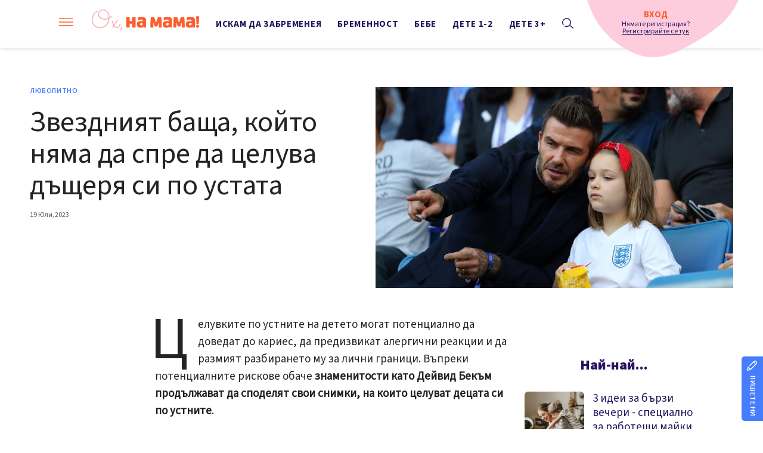

--- FILE ---
content_type: text/html; charset=UTF-8
request_url: https://ohnamama.bg/lyubopitno/zvezdniiat-bashta-kojto-niama-da-spre-da-celuva-dyshteria-si-po-ustata-2481
body_size: 23537
content:
    <!DOCTYPE html>
<html lang="bg">
    <head>
        <meta charset="utf-8">
        <meta http-equiv="X-UA-Compatible" content="IE=edge">
        <meta name="viewport" content="width=device-width, initial-scale=1">
 
        <title>Звездният баща, който няма да спре да целува дъщеря си по устата|ohnamama.bg</title>
        <!-- Meta tags for SEO -->
        <meta name="Description" content="Целувките по устните на детето могат потенциално да доведат до кариес, да предизвикат алергични реакции и да размият разбирането му за лични граници. Въпреки потенциалните рискове обаче знаменитости като Дейвид Бекъм продължават да споделят свои снимки, на които целуват...">
        <meta property="og:title" content="Звездният баща, който няма да спре да целува дъщеря си по устата - ohnamama.bg" >
        <meta property="og:type" content="article" >
        <meta property="og:url" content="https://ohnamama.bg/lyubopitno/zvezdniiat-bashta-kojto-niama-da-spre-da-celuva-dyshteria-si-po-ustata-2481" >
        <meta property="og:image" content="https://mm.netinfo.bg/branding/dbrand.php?p=[base64]" >
        <meta property="og:image:width" content="655" >
        <meta property="og:image:height" content="343" >
        <meta property="og:description" content="Целувките по устните на детето могат потенциално да доведат до кариес, да предизвикат алергични реакции и да размият разбирането му за лични граници. Въпреки потенциалните рискове обаче знаменитости като Дейвид Бекъм продължават да споделят свои снимки, на които целуват..." >
        <meta property="og:site_name" content="ohnamama.bg">
        <meta property="fb:app_id" content="966242223397117" >
        <meta name="facebook-domain-verification" content="wadv4p1u9wc1l6pk5mqu8ymk4sf0km" >
        <meta name="robots" content="index, follow, max-image-preview:large">

        <link rel="alternate" type="application/rss+xml" href="https://ohnamama.bg/rss">
        
        
        <meta content="2023-07-19" property="article:published_time" >
        <meta content="https://www.facebook.com/edna.bg.bulgaria"             property="article:publisher" >

        
        <meta content="Любопитно"        property="article:section" >
        <meta content="191020910970982" property="fb:pages">
                        <meta property="article:tag" content="Дейвид Бекъм" >
                <meta property="article:tag" content="целувки" >
                <meta property="article:tag" content="целувки по устните" >
                <meta property="article:tag" content="звездни деца" >
                                <!-- favicon -->
        <link rel="apple-touch-icon" sizes="180x180" href="https://ohnamama.bg/resources/assets/images/favicon/apple-touch-icon.png">
        <link rel="icon" type="image/png" sizes="32x32" href="https://ohnamama.bg/resources/assets/images/favicon/favicon-32x32.png">
        <link rel="icon" type="image/png" sizes="16x16" href="https://ohnamama.bg/resources/assets/images/favicon/favicon-16x16.png">
        <link rel="manifest" href="/manifest.json"> 
        <link rel="mask-icon" href="https://ohnamama.bg/resources/assets/images/favicon/safari-pinned-tab.svg" color="#fc5e2f">
        <link rel="shortcut icon" href="https://ohnamama.bg/resources/assets/images/favicon/favicon.ico">
                    <link rel="canonical" href="https://ohnamama.bg/lyubopitno/zvezdniiat-bashta-kojto-niama-da-spre-da-celuva-dyshteria-si-po-ustata-2481">
            
        <meta name="msapplication-TileColor" content="#da532c">
        <meta name="msapplication-config" content="https://ohnamama.bg/resources/assets/images/favicon/browserconfig.xml">
        <meta name="theme-color" content="#ffffff">
        <!-- /favicon -->
        <link rel="stylesheet" href="https://ohnamama.bg/resources/assets/css/styles.css?v=20251006">
        <script async src="https://securepubads.g.doubleclick.net/tag/js/gpt.js"></script>
                    <script>
                window.googletag = window.googletag || {cmd: []};
                googletag.cmd.push(function() {
                googletag.defineSlot('/157018629/Ohnamama.bg/Desktop/Allpages/Leaderboard/ATF', [[728, 90], [970, 250]], 'div-gpt-ad-1580375833104-0').addService(googletag.pubads());
                googletag.defineSlot('/157018629/Ohnamama.bg/Desktop/Allpages/Rectangle/ATF', [[300, 250], [300, 600]], 'div-gpt-ad-1580375530822-0').addService(googletag.pubads());
                googletag.defineSlot('/157018629/Ohnamama.bg/Desktop/Allpages/Hidden/RichMedia', [1, 1], 'div-gpt-ad-1580375998185-0').addService(googletag.pubads());
                googletag.defineSlot('/157018629/Ohnamama.bg/Desktop/Allpages/NativeAds/Native', [1, 1], 'div-gpt-ad-1580375770203-0').addService(googletag.pubads());
                googletag.defineSlot('/157018629/Ohnamama.bg/Desktop/Allpages/Rectangle/ATF_PR', [[300, 600], [300, 250]], 'div-gpt-ad-1580375652054-0').addService(googletag.pubads());
                googletag.defineSlot('/157018629/Ohnamama.bg/Desktop/Allpages/Leaderboard/ATF_PR', [[728, 90], [970, 250]], 'div-gpt-ad-1580375897395-0').addService(googletag.pubads());
                googletag.defineSlot('/157018629/Ohnamama.bg/Desktop/Allpages/Hidden/Richmedia_PR', [1, 1], 'div-gpt-ad-1580376060088-0').addService(googletag.pubads());
                googletag.pubads().enableSingleRequest();
                googletag.pubads().collapseEmptyDivs();
    googletag.pubads().setTargeting('safe','1');
googletag.pubads().setTargeting('aid','2481');
googletag.pubads().setTargeting('type','article');
googletag.pubads().setTargeting('tag',['dejvid-bekym' , 'celuvki' , 'celuvki-po-ustnite' , 'zvezdni-deca']);
googletag.pubads().setTargeting('cid','lyubopitno');

                googletag.enableServices();
                });
            </script>
                <!-- Google Tag Manager -->
        <script>(function(w, d, s, l, i){w[l] = w[l] || []; w[l].push({'gtm.start':
                    new Date().getTime(), event:'gtm.js'}); var f = d.getElementsByTagName(s)[0],
                    j = d.createElement(s), dl = l != 'dataLayer'?'&l=' + l:''; j.async = true; j.src =
                    'https://www.googletagmanager.com/gtm.js?id=' + i + dl; f.parentNode.insertBefore(j, f);
            })(window, document, 'script', 'dataLayer', 'GTM-5SMB574');</script>
        <!-- End Google Tag Manager -->

        <!-- ANOTHER Facebook Pixel Code FROM VAROV for P&G-->
        <script>
            setTimeout(function(){
            console.log('Listener in');
            __tcfapi('getFullTCData', 2, function(tcData, success) {//user eligible check
            console.log('api in');
            if (tcData.purpose.consents[1] && tcData.purpose.consents[3] && tcData.purpose.consents[4] && tcData.purpose.consents[29] && tcData.purpose.consents[30] && tcData.purpose.consents[8] && tcData.purpose.consents[10]){
            !function(f, b, e, v, n, t, s)
            {if (f.fbq)return; n = f.fbq = function(){n.callMethod?
                    n.callMethod.apply(n, arguments):n.queue.push(arguments)};
            if (!f._fbq)f._fbq = n; n.push = n; n.loaded = !0; n.version = '2.0';
            n.queue = []; t = b.createElement(e); t.async = !0;
            t.src = v; s = b.getElementsByTagName(e)[0];
            s.parentNode.insertBefore(t, s)}(window, document, 'script',
                    'https://connect.facebook.net/en_US/fbevents.js');
            fbq('init', '753923578404996');
            fbq('track', 'PageView-Oh,na-mama-website P&G', {categories: ["lyubopitno", ]});
            }
            });
            }, 900);
        </script>
    <!-- End Facebook Pixel Code -->
    <!-- OneSignal implement -->           
    <script src="https://cdn.onesignal.com/sdks/OneSignalSDK.js" async=""></script>
    <script>
        var OneSignal = window.OneSignal || [];
        OneSignal.push(function() {
            OneSignal.init({
                appId: "239f6a2b-3999-4ef8-bfc3-e9aecefee036",
                        autoRegister: true,
                });
            });

        setTimeout(function() {
            __tcfapi('getTCData', 2, function(tcData, success) {
                if(tcData.purpose.consents[1]){//IAB Store and/or access information on a device
                    OneSignal.push(function() {
                        OneSignal.showNativePrompt();
                        OneSignal.provideUserConsent(true);
                      });
                    } 
                });
            }, 5000);
    </script>
    <!-- End OneSignal implement -->   
        <script type="application/ld+json">{ 
   "@context":"http:\/\/schema.org",
   "@type":"NewsArticle",
   "headline":"Звездният баща, който няма да спре да целува дъщеря си по устата",
   "image":[ 
      "https://m5.netinfo.bg/media/images/50507/50507057/912-512-dejvid-bekym.jpg"
   ],
   "description":"Целувките по устните на детето могат потенциално да доведат до кариес, да предизвикат алергични реакции и да размият разбирането му за лични граници. Въпреки потенциалните рискове обаче знаменитости като Дейвид Бекъм продължават да споделят свои снимки, на които целуват...",
   "publisher":{ 
      "@type":"Organization",
      "name":"Ohnamama.bg",
      "logo":{ 
         "@type":"ImageObject",
         "url":"https://m.netinfo.bg/ohnamama/ohnamama_share.png"
      }
   },
   "mainEntityOfPage":{ 
      "@type":"WebPage",
      "@id":"https://ohnamama.bg/lyubopitno/zvezdniiat-bashta-kojto-niama-da-spre-da-celuva-dyshteria-si-po-ustata-2481"
   },
   "author":{ 
      "@type":"Organization",
      "name":"Ohnamama.bg"
   },
   "datePublished":"2023-07-19T11:41:00+03:00",
   "dateModified":"2023-07-19T09:17:00+03:00"
}</script>
                <script type="application/ld+json">{
        "@context":"http:\/\/schema.org",
        "@type":"BreadcrumbList",
        "itemListElement":[
                   {
                        "@type":"ListItem",
                        "item":{
                            "@id":"https://ohnamama.bg",
                            "name":"Начало"
                            },
                        "position":1               
                    },
                     {
                    "@type":"ListItem",
                    "item":{
                        "@id":"https://ohnamama.bg/lyubopitno",
                        "name":"Любопитно"
                        },
                    "position": 2                    }   
        ]
}</script>
    

        
        

  
<script>
/* CONFIGURATION START */
  
window._ain = {
  id: "2981",
  page_type: "article",
  postid: "2481",
  maincontent: ".article-text, h1",
  title: "Звездният баща, който няма да спре да целува дъщеря си по устата",
  pubdate: "2023-07-19T00:00:00+03:00",
  authors: "",
  sections: "Любопитно",
  tags: "Дейвид Бекъм,  целувки,  целувки по устните,  звездни деца",
  access_level: "free",
  article_type: "news",
  reader_type: "anonymous"
};
  
/* CONFIGURATION END */
(function (d, s) {
  var sf = d.createElement(s);
  sf.type = 'text/javascript';
  sf.async = true;
  sf.src = (('https:' == d.location.protocol)
    ? 'https://d7d3cf2e81d293050033-3dfc0615b0fd7b49143049256703bfce.ssl.cf1.rackcdn.com'
    : 'http://t.contentinsights.com') + '/stf.js';
  var t = d.getElementsByTagName(s)[0];
  t.parentNode.insertBefore(sf, t);
})(document, 'script');
</script>


<script>window.tentacles = {apiToken: 'hlq4l4c45fx22cnjopmimx8il7qly2lk'};</script>
<script src="https://tentacles.smartocto.com/ten/tentacle.js"></script>

</head>
<body class=" ">   
    <!-- Facebook Pixel Code (noscript) --> 
    <noscript><img height="1" width="1" style="display:none"
                   src="https://www.facebook.com/tr?id=753923578404996&ev=PageView&noscript=1"
                   alt="Facebook Pixel tracking image"></noscript>
    <!-- End Facebook Pixel Code (noscript) -->
    <!-- Google Tag Manager (noscript) -->
    <noscript><iframe src="https://www.googletagmanager.com/ns.html?id=GTM-5SMB574"
                      height="0" width="0" style="display:none;visibility:hidden"></iframe></noscript>
    <!-- End Google Tag Manager (noscript) -->
    <div class="page-header-wrapper">
        <header class="page-header fixed">
            <span class="header-oval"></span>
            <div class="small-inner-wrapper header-content">
                <a href="" class="hamburger-btn gtm-HeaderHamburger-click">
                    <svg class="icon" width="20" height="11" viewBox="0 0 20 11">
                    <use xmlns:xlink="http://www.w3.org/1999/xlink"  xlink:href="https://ohnamama.bg/resources/assets/images/defs/svg/sprite.defs.svg#hamburger" href="https://ohnamama.bg/resources/assets/images/defs/svg/sprite.defs.svg#hamburger"></use>
                    </svg>
                </a>
                <div class="logo-wrapper">
                                        <a href="https://ohnamama.bg/" class="logo gtm-HeaderLogo-click">
                        <svg width="160" height="32" viewBox="0 0 160 32">
                        <use xmlns:xlink="http://www.w3.org/1999/xlink"  xlink:href="https://ohnamama.bg/resources/assets/images/defs/svg/sprite.defs.svg#logo" href="https://ohnamama.bg/resources/assets/images/defs/svg/sprite.defs.svg#logo"></use>
                        </svg>
                    </a>
                                    </div>
                <div class="main-menu-wrapper">
                    <ul class="main-menu">
	
                            <li ><a href="https://ohnamama.bg/iskam-da-zabremenea" class="gtm-Headeriskam-da-zabremenea-click">Искам да забременея</a></li>
	
                            <li ><a href="https://ohnamama.bg/bremennost" class="gtm-Headerbremennost-click">Бременност</a></li>
	
                            <li ><a href="https://ohnamama.bg/bebe" class="gtm-Headerbebe-click">Бебе</a></li>
	
                            <li ><a href="https://ohnamama.bg/dete-1-2" class="gtm-Headerdete-1-2-click">Дете 1-2</a></li>
	
                            <li ><a href="https://ohnamama.bg/dete-3-plus" class="gtm-Headerdete-3-plus-click">Дете 3+</a></li>
                        <li>
                            <a href="" class="search">
                                <svg class="icon" width="19" height="18" viewBox="0 0 19 18">
                                <use xmlns:xlink="http://www.w3.org/1999/xlink"  xlink:href="https://ohnamama.bg/resources/assets/images/defs/svg/sprite.defs.svg#search" href="https://ohnamama.bg/resources/assets/images/defs/svg/sprite.defs.svg#search"></use>
                                </svg>
                            </a>
                            <form class="search-form" method="get" action="https://ohnamama.bg/tarsene/">
                                <input type="text" placeholder="Какво търсиш" name="q">
                                <input type="submit" value="">
                                <svg class="icon icon-search" width="19" height="18" viewBox="0 0 19 18">
                                <use xmlns:xlink="http://www.w3.org/1999/xlink"  xlink:href="https://ohnamama.bg/resources/assets/images/defs/svg/sprite.defs.svg#search" href="https://ohnamama.bg/resources/assets/images/defs/svg/sprite.defs.svg#search"></use>
                                </svg>
                                <svg class="icon close-search" width="15" height="15" viewBox="0 0 15 15">
                                <use xmlns:xlink="http://www.w3.org/1999/xlink"  xlink:href="https://ohnamama.bg/resources/assets/images/defs/svg/sprite.defs.svg#close-search" href="https://ohnamama.bg/resources/assets/images/defs/svg/sprite.defs.svg#close-search"></use>
                                </svg>
                            </form>
                        </li>
                    </ul>
                </div>
                    <div class="profile-section not-logged">
                <a href="https://ohnamama.bg/login" class="not-logged login-link gtm-HeaderLogin-click">
                        <span class="recommended">Вход</span>
                </a>
                <a href="https://ohnamama.bg/register" class=" gtm-HeaderLogin-click">
                        <p>Нямате регистрация?<span>Регистрирайте се тук</span></p>
                </a>
            </div>
            </div>
        </header>
    </div>

    <nav class="hidden-menu-wrapper">
        <div class="hidden-menu-top">
	  
            <div class="profile-section not-logged">
                <a href="https://ohnamama.bg/login" class="not-logged login-link gtm-HeaderLogin-click">
                        <span class="recommended">Вход</span>
                </a>
                <a href="https://ohnamama.bg/register" class=" gtm-HeaderLogin-click">
                    <p>Нямате регистрация?<span>Регистрирайте се тук</span></p>
                </a>
            </div>
	      


            <a href="" class="close-menu gtm-HamburgerMenu-Close-click">
                <svg class="icon" width="21" height="21" viewBox="0 0 21 21">
                <use xmlns:xlink="http://www.w3.org/1999/xlink"  xlink:href="https://ohnamama.bg/resources/assets/images/defs/svg/sprite.defs.svg#close" href="https://ohnamama.bg/resources/assets/images/defs/svg/sprite.defs.svg#close"></use>
                </svg>
            </a>
        </div>
        <ul class="hidden-menu gtm-HamburgerMenu-click">            
            <li>
                <form class="search-form" action="https://ohnamama.bg/tarsene/">
                    <input type="text" placeholder="Какво търсиш" name="q">
                    <input type="submit" value="">
                    <svg class="icon icon-search" width="19" height="18" viewBox="0 0 19 18">
                    <use xmlns:xlink="http://www.w3.org/1999/xlink"  xlink:href="https://ohnamama.bg/resources/assets/images/defs/svg/sprite.defs.svg#search" href="https://ohnamama.bg/resources/assets/images/defs/svg/sprite.defs.svg#search"></use>
                    </svg>
                </form>
            </li>
            <li>
                <a href="https://ohnamama.bg/sybitie-za-bremenni-i-roditeli" class="gtm-HamburgerMenu-click">Събитие за бременни и родители</a>
            </li>
  
                <li class="accordion-item ">
                    <a href="https://ohnamama.bg/iskam-da-zabremenea" class="category-link gtm-HamburgerMenu-click">Искам да забременея</a>
             	  
                        <a href="" class="accordion-link gtm-HamburgerMenu-click">
                            <svg class="icon" width="12" height="8" viewBox="0 0 12 8">
                            <use xmlns:xlink="http://www.w3.org/1999/xlink"  xlink:href="https://ohnamama.bg/resources/assets/images/defs/svg/sprite.defs.svg#arrow" href="https://ohnamama.bg/resources/assets/images/defs/svg/sprite.defs.svg#arrow"></use>
                            </svg>
                        </a>
                        <div class="accordion-content" >
                            <ul class="sub-menu">
        	
                                    <li >
                                        <a href="https://ohnamama.bg/iskam-da-zabremenea/podgotovka" class="gtm-HamburgerMenu-click ">Подготовка</a></li>
                                	
                                    <li >
                                        <a href="https://ohnamama.bg/iskam-da-zabremenea/ranni-simptomi-na-bremennost" class="gtm-HamburgerMenu-click ">Ранни симтпоми на бременност</a></li>
                                	
                                    <li >
                                        <a href="https://ohnamama.bg/iskam-da-zabremenea/problemi-sas-zabremenqvaneto" class="gtm-HamburgerMenu-click ">Проблеми със забременяването</a></li>
                                                            </ul>
                        </div>
                                            </li>
  
                <li class="accordion-item ">
                    <a href="https://ohnamama.bg/bremennost" class="category-link gtm-HamburgerMenu-click">Бременност</a>
             	  
                        <a href="" class="accordion-link gtm-HamburgerMenu-click">
                            <svg class="icon" width="12" height="8" viewBox="0 0 12 8">
                            <use xmlns:xlink="http://www.w3.org/1999/xlink"  xlink:href="https://ohnamama.bg/resources/assets/images/defs/svg/sprite.defs.svg#arrow" href="https://ohnamama.bg/resources/assets/images/defs/svg/sprite.defs.svg#arrow"></use>
                            </svg>
                        </a>
                        <div class="accordion-content" >
                            <ul class="sub-menu">
        	
                                    <li >
                                        <a href="https://ohnamama.bg/bremennost/bremennost-po-sedmici" class="gtm-HamburgerMenu-click ">Бременност по седмици</a></li>
                                	
                                    <li >
                                        <a href="https://ohnamama.bg/bremennost/zdrave-i-bremennost" class="gtm-HamburgerMenu-click ">Здраве и бременност</a></li>
                                	
                                    <li >
                                        <a href="https://ohnamama.bg/bremennost/podgotovka-za-bebeto" class="gtm-HamburgerMenu-click ">Подготовка за бебето</a></li>
                                	
                                    <li >
                                        <a href="https://ohnamama.bg/bremennost/rajdane" class="gtm-HamburgerMenu-click ">Раждане</a></li>
                                	
                                    <li >
                                        <a href="https://ohnamama.bg/bremennost/sled-rajdane" class="gtm-HamburgerMenu-click ">След раждане</a></li>
                                	
                                    <li >
                                        <a href="https://ohnamama.bg/bremennost/spontanen-abort" class="gtm-HamburgerMenu-click ">Спонтанен аборт</a></li>
                                	
                                    <li >
                                        <a href="https://ohnamama.bg/bremennost/stvolovi-kletki" class="gtm-HamburgerMenu-click ">Стволови клетки</a></li>
                                	
                                    <li >
                                        <a href="https://ohnamama.bg/bremennost/investirai-v-badeshteto" class="gtm-HamburgerMenu-click ">Инвестирай в бъдещето</a></li>
                                                            </ul>
                        </div>
                                            </li>
  
                <li class="accordion-item ">
                    <a href="https://ohnamama.bg/bebe" class="category-link gtm-HamburgerMenu-click">Бебе</a>
             	  
                        <a href="" class="accordion-link gtm-HamburgerMenu-click">
                            <svg class="icon" width="12" height="8" viewBox="0 0 12 8">
                            <use xmlns:xlink="http://www.w3.org/1999/xlink"  xlink:href="https://ohnamama.bg/resources/assets/images/defs/svg/sprite.defs.svg#arrow" href="https://ohnamama.bg/resources/assets/images/defs/svg/sprite.defs.svg#arrow"></use>
                            </svg>
                        </a>
                        <div class="accordion-content" >
                            <ul class="sub-menu">
        	
                                    <li >
                                        <a href="https://ohnamama.bg/bebe/novorodeno" class="gtm-HamburgerMenu-click ">Новородено</a></li>
                                	
                                    <li >
                                        <a href="https://ohnamama.bg/bebe/razvitie-po-mesec" class="gtm-HamburgerMenu-click ">Развитие по месеци</a></li>
                                	
                                    <li >
                                        <a href="https://ohnamama.bg/bebe/imunizacii" class="gtm-HamburgerMenu-click ">Имунизации</a></li>
                                	
                                    <li >
                                        <a href="https://ohnamama.bg/bebe/karmene" class="gtm-HamburgerMenu-click ">Кърмене</a></li>
                                	
                                    <li >
                                        <a href="https://ohnamama.bg/bebe/san" class="gtm-HamburgerMenu-click ">Сън</a></li>
                                	
                                    <li >
                                        <a href="https://ohnamama.bg/bebe/zdrave-i-hranene" class="gtm-HamburgerMenu-click ">Здраве и хранене на майката</a></li>
                                	
                                    <li >
                                        <a href="https://ohnamama.bg/bebe/sled-rodilna-depresia" class="gtm-HamburgerMenu-click ">Следродилна депресия</a></li>
                                                            </ul>
                        </div>
                                            </li>
  
                <li class="accordion-item ">
                    <a href="https://ohnamama.bg/dete-1-2" class="category-link gtm-HamburgerMenu-click">Дете 1-2</a>
             	  
                        <a href="" class="accordion-link gtm-HamburgerMenu-click">
                            <svg class="icon" width="12" height="8" viewBox="0 0 12 8">
                            <use xmlns:xlink="http://www.w3.org/1999/xlink"  xlink:href="https://ohnamama.bg/resources/assets/images/defs/svg/sprite.defs.svg#arrow" href="https://ohnamama.bg/resources/assets/images/defs/svg/sprite.defs.svg#arrow"></use>
                            </svg>
                        </a>
                        <div class="accordion-content" >
                            <ul class="sub-menu">
        	
                                    <li >
                                        <a href="https://ohnamama.bg/dete-1-2/1-godina" class="gtm-HamburgerMenu-click ">1 година</a></li>
                                	
                                    <li >
                                        <a href="https://ohnamama.bg/dete-1-2/18-meseca" class="gtm-HamburgerMenu-click ">18 месеца</a></li>
                                	
                                    <li >
                                        <a href="https://ohnamama.bg/dete-1-2/2-godini" class="gtm-HamburgerMenu-click ">2 години</a></li>
                                                            </ul>
                        </div>
                                            </li>
  
                <li class="accordion-item ">
                    <a href="https://ohnamama.bg/dete-3-plus" class="category-link gtm-HamburgerMenu-click">Дете 3+</a>
             	  
                        <a href="" class="accordion-link gtm-HamburgerMenu-click">
                            <svg class="icon" width="12" height="8" viewBox="0 0 12 8">
                            <use xmlns:xlink="http://www.w3.org/1999/xlink"  xlink:href="https://ohnamama.bg/resources/assets/images/defs/svg/sprite.defs.svg#arrow" href="https://ohnamama.bg/resources/assets/images/defs/svg/sprite.defs.svg#arrow"></use>
                            </svg>
                        </a>
                        <div class="accordion-content" >
                            <ul class="sub-menu">
        	
                                    <li >
                                        <a href="https://ohnamama.bg/dete-3-plus/3-godini" class="gtm-HamburgerMenu-click ">3 години</a></li>
                                	
                                    <li >
                                        <a href="https://ohnamama.bg/dete-3-plus/4-godini" class="gtm-HamburgerMenu-click ">4 години</a></li>
                                	
                                    <li >
                                        <a href="https://ohnamama.bg/dete-3-plus/5-6-godini" class="gtm-HamburgerMenu-click ">5-6 години</a></li>
                                                            </ul>
                        </div>
                                            </li>
   
            <li>
                <a href="https://ohnamama.bg/experti" class="gtm-HamburgerMenu-click">Експерти</a>
            </li>
            <li>
                <a href="https://ohnamama.bg/lyubopitno" class="gtm-HamburgerMenu-click">Любопитно</a>
            </li>
            <li>
                <a href="https://ohnamama.bg/igri-za-ranno-detsko-razvitie" class="gtm-HamburgerMenu-click">Игри за ранно детско развитие</a>
            </li>
            <li>
                <a href="https://ohnamama.bg/vyzpitanie" class="gtm-HamburgerMenu-click">Възпитание</a>
            </li>
            <li>
                <a href="https://ohnamama.bg/ohnatatko" class="gtm-HamburgerMenu-click">Ох, на татко</a>
            </li>
           
<!--            <li>
                <div style="display:none;">
                    <img src="https://a.abv.bg/www/delivery/lg.php?bannerid=178409&campaignid=5306&zoneid=63" height="1px;" />
                </div>
                <a href="https://a.abv.bg/www/delivery/ck.php?oaparams=2__bannerid=178409__zoneid=63__oadest=https://ohnamama.bg/topli-prikazki-za-leka-nosht" class="gtm-HamburgerMenu-click"><span class="link-with-logo"></span><span class="text-with-logo">Топли приказки за лека нощ</span></a>
            </li>-->
            <li>
                <a href="https://ohnamama.bg/offers" class="gtm-HamburgerMenu-click">ОФЕРТИ</a>
            </li>
            <li>
                <a href="https://ohnamama.bg/spisaci" class="gtm-HamburgerMenu-click">Списъци</a>
            </li>
             <li>
                <a href="https://ohnamama.bg/media/foto" class="gtm-HamburgerMenu-click">ГАЛЕРИЯ</a>
            </li>
            <li>
                <a href="https://ohnamama.bg/video" class="gtm-HamburgerMenu-click">Видео</a>
            </li>
            <li class="accordion-item ">
                <a href="" class="category-link gtm-HamburgerMenu-click">ИНСТРУМЕНТИ</a>
                <a class="accordion-link gtm-HamburgerMenu-click">
                    <svg class="icon" width="12" height="8" viewBox="0 0 12 8">
                    <use xmlns:xlink="http://www.w3.org/1999/xlink"  xlink:href="https://ohnamama.bg/resources/assets/images/defs/svg/sprite.defs.svg#arrow" href="https://ohnamama.bg/resources/assets/images/defs/svg/sprite.defs.svg#arrow"></use>
                    </svg>
                </a>
                <div class="accordion-content " >
                    <ul class="sub-menu">
                            <li >
                                <a href="https://ohnamama.bg/imennik" class="gtm-HamburgerMenu-click">Намери име за бебе</a>
                            </li>
                                                    <li >
                                <a href="https://ohnamama.bg/teglo-pri-bremmenost" class="gtm-HamburgerMenu-click">Тегло при бременност</a>
                            </li>
                                                    <li >
                                <a href="https://ohnamama.bg/kalkulator-termin" class="gtm-HamburgerMenu-click">Калкулатор термин</a>
                            </li>
                                                    <li >
                                <a href="https://ohnamama.bg/momche-ili-momiche" class="gtm-HamburgerMenu-click">Момче или момиче</a>
                            </li>
                                                    <li >
                                <a href="https://ohnamama.bg/rechnik-na-bremennostta" class="gtm-HamburgerMenu-click">Речник на бременността</a>
                            </li>
                                                    <li >
                                <a href="https://ohnamama.bg/imunizacionen-kalendar" class="gtm-HamburgerMenu-click">Имунизационен календар</a>
                            </li>
                                            </ul>
                </div>
            </li>
            <li>
                <ul class="site-privacy">
                    <li class="flex-center trigger-faktorio">
                        <a onclick="googlefc.callbackQueue.push({'CONSENT_DATA_READY': () => googlefc.showRevocationMessage()});" href="javascript:;">
                            <svg class="icon" width="26px" height="26px" viewBox="0 0 26 26">
                            <use xmlns:xlink="http://www.w3.org/1999/xlink"  xlink:href="https://ohnamama.bg/resources/assets/images/defs/svg/sprite.defs.svg#GDPR3" href="https://ohnamama.bg/resources/assets/images/defs/svg/sprite.defs.svg#GDPR3"></use>
                            </svg>
                            Поверителност
                        </a>
                    </li>
                    <li class="flex-center trigger-gdpr">
                        <a href="https://ohnamama.bg/privacypolicy" target="_blank">
                            <svg class="icon" width="26px" height="26px" viewBox="0 0 26 26">
                            <use xmlns:xlink="http://www.w3.org/1999/xlink"  xlink:href="https://ohnamama.bg/resources/assets/images/defs/svg/sprite.defs.svg#GDPR2" href="https://ohnamama.bg/resources/assets/images/defs/svg/sprite.defs.svg#GDPR2"></use>
                            </svg>
                            Политика ЛД
                        </a>
                    </li>
                    <li class="flex-center trigger-onesignal">
                        <a href="javascript:;" class="show_signal">
                            <svg class="icon" width="26px" height="26px" viewBox="0 0 26 26">
                            <use xmlns:xlink="http://www.w3.org/1999/xlink"  xlink:href="https://ohnamama.bg/resources/assets/images/defs/svg/sprite.defs.svg#GDPR1" href="https://ohnamama.bg/resources/assets/images/defs/svg/sprite.defs.svg#GDPR1"></use>
                            </svg>
                            Известия
                        </a>
                    </li>
                </ul>
            </li>
        </ul>
    </nav>
    <div class="popup popup-center login-popup" data-popup="login" >
        <a href="" class="close-popup gtm-Popup-Close-click">
            <svg class="icon" width="15" height="15" viewBox="0 0 15 15">
            <use xmlns:xlink="http://www.w3.org/1999/xlink"  xlink:href="https://ohnamama.bg/resources/assets/images/defs/svg/sprite.defs.svg#close-search" href="https://ohnamama.bg/resources/assets/images/defs/svg/sprite.defs.svg#close-search"></use>
            </svg>
        </a>
        <div class="popup-inner-wrapper">
            <h2 class="heavy-title">Влез в профила си</h2>
            <p class="message"></p>
            <form class="login-form" novalidate="novalidate" method="post" action="https://ohnamama.bg/login">
                                <div class="form-group">	  	  
                    <svg class="icon" width="19" height="14" viewBox="0 0 19 14">
                    <use xmlns:xlink="http://www.w3.org/1999/xlink"  xlink:href="https://ohnamama.bg/resources/assets/images/defs/svg/sprite.defs.svg#email" href="https://ohnamama.bg/resources/assets/images/defs/svg/sprite.defs.svg#email"></use>
                    </svg>
                    <input id="login-email" type="email" name="email" data-rule-required="true" data-rule-email="true" data-msg-required="Моля въведете имейл адреса си" data-msg-email="Моля въведете валиден имейл" aria-required="true">
                    <input type="hidden" name="redirect_url" value="https://ohnamama.bg/lyubopitno/zvezdniiat-bashta-kojto-niama-da-spre-da-celuva-dyshteria-si-po-ustata-2481">
                    <label for="login-email" class="placeholder-label">E-mail *</label>
                </div>
                <div class="form-group">
                    <svg class="icon" width="15" height="15" viewBox="0 0 15 15">
                    <use xmlns:xlink="http://www.w3.org/1999/xlink"  xlink:href="https://ohnamama.bg/resources/assets/images/defs/svg/sprite.defs.svg#password" href="https://ohnamama.bg/resources/assets/images/defs/svg/sprite.defs.svg#password"></use>
                    </svg>
                    <input id="login-password" type="password" name="password" data-rule-required="true" data-msg-required="Моля въведете парола" aria-required="true">
                    <label for="login-password" class="placeholder-label">Парола *</label>
                    <a href="" class="see-password">
                        <svg class="icon" width="16" height="10" viewBox="0 0 16 10">
                        <use xmlns:xlink="http://www.w3.org/1999/xlink"  xlink:href="https://ohnamama.bg/resources/assets/images/defs/svg/sprite.defs.svg#views-small" href="https://ohnamama.bg/resources/assets/images/defs/svg/sprite.defs.svg#views-small"></use>
                        </svg>
                    </a>
                </div>
                <input class="btn gtm-Login-Btn-click" type="submit" value="Влез в профил">
                <div class="other-auth-options">
                    <label class="check-btn">
                        <input type="checkbox">
                        <span class="box"></span>
                        <span class="text">Запомни ме</span>
                    </label>
                    <a href="https://ohnamama.bg/reset" class="forgotten-pass gtm-ForgottenPassword-click">Забравена парола</a>
                </div>

                <p class="gray-text">Нямате регистрация?<br> <a href="https://ohnamama.bg/register" class="gtm-RegistrationLink-click">Регистрирай се тук</a></p>
            </form>
        </div>
    </div>
    <div class="global-overlay"></div>
<style type="text/css">
    .article-text iframe{
        width: 100%;
    }
</style>
<div id="fb-root"></div>
<script async defer crossorigin="anonymous" src="https://connect.facebook.net/bg_BG/sdk.js#xfbml=1&version=v5.0"></script>
<div class="top"></div>
<div class="banner-wrapper leaderboard-wrapper">
    <div class="leaderboard-desktop">
		<!-- /157018629/Ohnamama.bg/Desktop/Allpages/Leaderboard/ATF -->
		<div id='div-gpt-ad-1580375833104-0'>
		  <script>
			googletag.cmd.push(function() { googletag.display('div-gpt-ad-1580375833104-0'); });
		  </script>
		</div>
	    </div>
		
</div><div class="for-branding">
	  	
   <div class="small-inner-wrapper">
      <div class="main-grid">
         <div class="grid-top-full">
            <div class="article-header">
               <div class="left-content">
                  <ul class="breadcrumbs">
					  						<li><a href="https://ohnamama.bg/lyubopitno/" class="gtm-Breadcrumb-click">Любопитно</a></li>
                                       </ul>
                  <h1 class="article-title">
                    Звездният баща, който няма да спре да целува дъщеря си по устата                  </h1>
                  <div class="additional-info">
					                      						<span class="date">19 Юли,2023</span>
					 	
                  </div>
                  <div class="article-social-shares-wrapper">
                     <div class="article-social-shares">
                        <a href="fb-messenger://share?link=https://ohnamama.bg/lyubopitno/zvezdniiat-bashta-kojto-niama-da-spre-da-celuva-dyshteria-si-po-ustata-2481?utm_source=ohnamama&utm_medium=fbmsg&utm_campaign=shareBlock" class="share-item messenger-share gtm-ShareBlock-FacebookMsg-click" target="_blank" rel="nofollow">
                           <svg class="icon" width="16" height="17" viewBox="0 0 16 17">
                              <use xmlns:xlink="http://www.w3.org/1999/xlink"  xlink:href="https://ohnamama.bg/resources/assets/images/defs/svg/sprite.defs.svg#messenger" href="https://ohnamama.bg/resources/assets/images/defs/svg/sprite.defs.svg#messenger"></use>
                           </svg>
                        </a>
                        <a href="https://app.adjust.com/u783g1_kw9yml?deep_link=viber://forward?text=https://ohnamama.bg/lyubopitno/zvezdniiat-bashta-kojto-niama-da-spre-da-celuva-dyshteria-si-po-ustata-2481?utm_source=ohnamama&utm_medium=viber&utm_campaign=shareBlock&fallback=https%3A%2F%2Fviber.com" class="share-item viber-share gtm-ShareBlock-Viber-click" target="_blank" rel="nofollow">
                           <svg class="icon" width="16" height="16" viewBox="0 0 16 16">
                              <use xmlns:xlink="http://www.w3.org/1999/xlink"  xlink:href="https://ohnamama.bg/resources/assets/images/defs/svg/sprite.defs.svg#viber" href="https://ohnamama.bg/resources/assets/images/defs/svg/sprite.defs.svg#viber"></use>
                           </svg>
                        </a>
                        <!-- <a href="" class="share-item like-article  " rel="nofollow">
                           <span class="icon-wrapper">
                              <svg class="icon" width="20" height="18" viewBox="0 0 20 18">
                                 <use xmlns:xlink="http://www.w3.org/1999/xlink"  xlink:href="defs/svg/sprite.defs.svg#like" href="defs/svg/sprite.defs.svg#like"></use>
                              </svg>
                           </span>
                        </a> -->
<!--                        <a href="http://www.facebook.com/sharer/sharer.php?u=https://ohnamama.bg/lyubopitno/zvezdniiat-bashta-kojto-niama-da-spre-da-celuva-dyshteria-si-po-ustata-2481?utm_source=ohnamama&utm_medium=facebook&utm_campaign=shareBlock" class="share-item facebook-share no-count gtm-ShareBlock-Facebook-click" target="_blank" rel="nofollow">
                           <span class="icon-wrapper">
                              <svg class="icon" width="10" height="18" viewBox="0 0 10 18">
                                 <use xmlns:xlink="http://www.w3.org/1999/xlink"  xlink:href="https://ohnamama.bg/resources/assets/images/defs/svg/sprite.defs.svg#facebook2" href="https://ohnamama.bg/resources/assets/images/defs/svg/sprite.defs.svg#facebook2"></use>
                              </svg>
                           </span>
                        </a>  
                        <div class="share-item facebook-share with-count gtm-ShareBlock-Facebook-click">
                           <div class="fb-share-button" data-href="https://ohnamama.bg/lyubopitno/zvezdniiat-bashta-kojto-niama-da-spre-da-celuva-dyshteria-si-po-ustata-2481" data-layout="button_count" data-size="large"><a target="_blank" href="https://www.facebook.com/sharer/sharer.php?u=https://ohnamama.bg/lyubopitno/zvezdniiat-bashta-kojto-niama-da-spre-da-celuva-dyshteria-si-po-ustata-2481" class="fb-xfbml-parse-ignore">Споделяне</a></div>
                        </div>-->
                     </div>
                  </div>
               </div>
               <div class="right-content">
					 					   <div class="img-wrapper">	 	  
						<img src="https://m5.netinfo.bg/media/images/50507/50507057/912-512-dejvid-bekym.jpg" alt="Дейвид Бекъм">
                                       </div>
               </div>
            </div>
         </div>
         <div class="grid-left-column"></div>
         <div class="article-content   grid-center-top">
            <div class="article-text">
				               <p>Целувките по устните на детето могат потенциално да доведат до кариес, да предизвикат алергични реакции и да размият разбирането му за лични граници. Въпреки потенциалните рискове обаче <strong>знаменитости като Дейвид Бекъм продължават да споделят свои снимки, на които целуват децата си по устните</strong>.</p>  <p>Макар да получават критики за тази практика, много родители я виждат като безобиден начин да изразят обич.</p>  <blockquote class="instagram-media" data-instgrm-permalink="https://www.instagram.com/p/BUzluYFBQJG/?utm_source=ig_embed&amp;utm_campaign=loading" data-instgrm-version="14" style=" background:#FFF; border:0; border-radius:3px; box-shadow:0 0 1px 0 rgba(0,0,0,0.5),0 1px 10px 0 rgba(0,0,0,0.15); margin: 1px; max-width:540px; min-width:326px; padding:0; width:99.375%; width:-webkit-calc(100% - 2px); width:calc(100% - 2px);"> <div style="padding:16px;"> <div style=" display: flex; flex-direction: row; align-items: center;"> <div style="background-color: #F4F4F4; border-radius: 50%; flex-grow: 0; height: 40px; margin-right: 14px; width: 40px;">&nbsp;</div>  <div style="display: flex; flex-direction: column; flex-grow: 1; justify-content: center;"> <div style=" background-color: #F4F4F4; border-radius: 4px; flex-grow: 0; height: 14px; margin-bottom: 6px; width: 100px;">&nbsp;</div>  <div style=" background-color: #F4F4F4; border-radius: 4px; flex-grow: 0; height: 14px; width: 60px;">&nbsp;</div> </div> </div>  <div style="padding: 19% 0;">&nbsp;</div>  <div style="display:block; height:50px; margin:0 auto 12px; width:50px;"><a href="https://www.instagram.com/p/BUzluYFBQJG/?utm_source=ig_embed&amp;utm_campaign=loading" style=" background:#FFFFFF; line-height:0; padding:0 0; text-align:center; text-decoration:none; width:100%;" target="_blank" class="gtm-RelatedTopics-click"><svg height="50px" version="1.1" viewbox="0 0 60 60" width="50px" xmlns="https://www.w3.org/2000/svg" xmlns:xlink="https://www.w3.org/1999/xlink"><g fill="none" fill-rule="evenodd" stroke="none" stroke-width="1"><g fill="#000000" transform="translate(-511.000000, -20.000000)"><g><path d="M556.869,30.41 C554.814,30.41 553.148,32.076 553.148,34.131 C553.148,36.186 554.814,37.852 556.869,37.852 C558.924,37.852 560.59,36.186 560.59,34.131 C560.59,32.076 558.924,30.41 556.869,30.41 M541,60.657 C535.114,60.657 530.342,55.887 530.342,50 C530.342,44.114 535.114,39.342 541,39.342 C546.887,39.342 551.658,44.114 551.658,50 C551.658,55.887 546.887,60.657 541,60.657 M541,33.886 C532.1,33.886 524.886,41.1 524.886,50 C524.886,58.899 532.1,66.113 541,66.113 C549.9,66.113 557.115,58.899 557.115,50 C557.115,41.1 549.9,33.886 541,33.886 M565.378,62.101 C565.244,65.022 564.756,66.606 564.346,67.663 C563.803,69.06 563.154,70.057 562.106,71.106 C561.058,72.155 560.06,72.803 558.662,73.347 C557.607,73.757 556.021,74.244 553.102,74.378 C549.944,74.521 548.997,74.552 541,74.552 C533.003,74.552 532.056,74.521 528.898,74.378 C525.979,74.244 524.393,73.757 523.338,73.347 C521.94,72.803 520.942,72.155 519.894,71.106 C518.846,70.057 518.197,69.06 517.654,67.663 C517.244,66.606 516.755,65.022 516.623,62.101 C516.479,58.943 516.448,57.996 516.448,50 C516.448,42.003 516.479,41.056 516.623,37.899 C516.755,34.978 517.244,33.391 517.654,32.338 C518.197,30.938 518.846,29.942 519.894,28.894 C520.942,27.846 521.94,27.196 523.338,26.654 C524.393,26.244 525.979,25.756 528.898,25.623 C532.057,25.479 533.004,25.448 541,25.448 C548.997,25.448 549.943,25.479 553.102,25.623 C556.021,25.756 557.607,26.244 558.662,26.654 C560.06,27.196 561.058,27.846 562.106,28.894 C563.154,29.942 563.803,30.938 564.346,32.338 C564.756,33.391 565.244,34.978 565.378,37.899 C565.522,41.056 565.552,42.003 565.552,50 C565.552,57.996 565.522,58.943 565.378,62.101 M570.82,37.631 C570.674,34.438 570.167,32.258 569.425,30.349 C568.659,28.377 567.633,26.702 565.965,25.035 C564.297,23.368 562.623,22.342 560.652,21.575 C558.743,20.834 556.562,20.326 553.369,20.18 C550.169,20.033 549.148,20 541,20 C532.853,20 531.831,20.033 528.631,20.18 C525.438,20.326 523.257,20.834 521.349,21.575 C519.376,22.342 517.703,23.368 516.035,25.035 C514.368,26.702 513.342,28.377 512.574,30.349 C511.834,32.258 511.326,34.438 511.181,37.631 C511.035,40.831 511,41.851 511,50 C511,58.147 511.035,59.17 511.181,62.369 C511.326,65.562 511.834,67.743 512.574,69.651 C513.342,71.625 514.368,73.296 516.035,74.965 C517.703,76.634 519.376,77.658 521.349,78.425 C523.257,79.167 525.438,79.673 528.631,79.82 C531.831,79.965 532.853,80.001 541,80.001 C549.148,80.001 550.169,79.965 553.369,79.82 C556.562,79.673 558.743,79.167 560.652,78.425 C562.623,77.658 564.297,76.634 565.965,74.965 C567.633,73.296 568.659,71.625 569.425,69.651 C570.167,67.743 570.674,65.562 570.82,62.369 C570.966,59.17 571,58.147 571,50 C571,41.851 570.966,40.831 570.82,37.631"></path></g></g></g></svg></a></div>  <div style="padding-top: 8px;"> <div style=" color:#3897f0; font-family:Arial,sans-serif; font-size:14px; font-style:normal; font-weight:550; line-height:18px;"><a href="https://www.instagram.com/p/BUzluYFBQJG/?utm_source=ig_embed&amp;utm_campaign=loading" style=" background:#FFFFFF; line-height:0; padding:0 0; text-align:center; text-decoration:none; width:100%;" target="_blank" class="gtm-RelatedTopics-click">Вижте тази публикация в Instagram.</a></div> </div>  <div style="padding: 12.5% 0;">&nbsp;</div>  <div style="display: flex; flex-direction: row; margin-bottom: 14px; align-items: center;"> <div> <div style="background-color: #F4F4F4; border-radius: 50%; height: 12.5px; width: 12.5px; transform: translateX(0px) translateY(7px);">&nbsp;</div>  <div style="background-color: #F4F4F4; height: 12.5px; transform: rotate(-45deg) translateX(3px) translateY(1px); width: 12.5px; flex-grow: 0; margin-right: 14px; margin-left: 2px;">&nbsp;</div>  <div style="background-color: #F4F4F4; border-radius: 50%; height: 12.5px; width: 12.5px; transform: translateX(9px) translateY(-18px);">&nbsp;</div> </div>  <div style="margin-left: 8px;"> <div style=" background-color: #F4F4F4; border-radius: 50%; flex-grow: 0; height: 20px; width: 20px;">&nbsp;</div>  <div style=" width: 0; height: 0; border-top: 2px solid transparent; border-left: 6px solid #f4f4f4; border-bottom: 2px solid transparent; transform: translateX(16px) translateY(-4px) rotate(30deg)">&nbsp;</div> </div>  <div style="margin-left: auto;"> <div style=" width: 0px; border-top: 8px solid #F4F4F4; border-right: 8px solid transparent; transform: translateY(16px);">&nbsp;</div>  <div style=" background-color: #F4F4F4; flex-grow: 0; height: 12px; width: 16px; transform: translateY(-4px);">&nbsp;</div>  <div style=" width: 0; height: 0; border-top: 8px solid #F4F4F4; border-left: 8px solid transparent; transform: translateY(-4px) translateX(8px);">&nbsp;</div> </div> </div>  <div style="display: flex; flex-direction: column; flex-grow: 1; justify-content: center; margin-bottom: 24px;"> <div style=" background-color: #F4F4F4; border-radius: 4px; flex-grow: 0; height: 14px; margin-bottom: 6px; width: 224px;">&nbsp;</div>  <div style=" background-color: #F4F4F4; border-radius: 4px; flex-grow: 0; height: 14px; width: 144px;">&nbsp;</div> </div>  <p style=" color:#c9c8cd; font-family:Arial,sans-serif; font-size:14px; line-height:17px; margin-bottom:0; margin-top:8px; overflow:hidden; padding:8px 0 7px; text-align:center; text-overflow:ellipsis; white-space:nowrap;"><a href="https://www.instagram.com/p/BUzluYFBQJG/?utm_source=ig_embed&amp;utm_campaign=loading" style=" color:#c9c8cd; font-family:Arial,sans-serif; font-size:14px; font-style:normal; font-weight:normal; line-height:17px; text-decoration:none;" target="_blank" class="gtm-RelatedTopics-click">Публикация, споделена от David Beckham (@davidbeckham)</a></p> </div> </blockquote> <script async src="//www.instagram.com/embed.js"></script>  <p>Бившата футболна звезда на Манчестър Юнайтед се сблъска с <strong>критики от някои фенове преди време, след като сподели снимка, на която целува по устните дъщеря си Харпър</strong>. Бекъм&nbsp;обаче е твърдо убеден, че това е невинен жест.</p>  <blockquote> <p><em><strong>&bdquo;Много съм привързан към децата. Така са ни възпитали с Виктория, така сме и с нашите деца&ldquo;, коментира той за съпругата си и семейството по време на Facebook чат на живо. &bdquo;Искаме да покажем на децата си любов и сме много привързани към тях&ldquo;, добавя той.</strong></em></p> </blockquote>  <p>Бекъм често публикува селфита в своя Instagram профил, показвайки нежни моменти с дъщеря си Харпър, родена през 2011 г. <strong>Той не крие, че целува почти всичките си деца.</strong></p>  <blockquote class="instagram-media" data-instgrm-permalink="https://www.instagram.com/p/CTR1l0mrik0/?utm_source=ig_embed&amp;utm_campaign=loading" data-instgrm-version="14" style=" background:#FFF; border:0; border-radius:3px; box-shadow:0 0 1px 0 rgba(0,0,0,0.5),0 1px 10px 0 rgba(0,0,0,0.15); margin: 1px; max-width:540px; min-width:326px; padding:0; width:99.375%; width:-webkit-calc(100% - 2px); width:calc(100% - 2px);"> <div style="padding:16px;"> <div style=" display: flex; flex-direction: row; align-items: center;"> <div style="background-color: #F4F4F4; border-radius: 50%; flex-grow: 0; height: 40px; margin-right: 14px; width: 40px;">&nbsp;</div>  <div style="display: flex; flex-direction: column; flex-grow: 1; justify-content: center;"> <div style=" background-color: #F4F4F4; border-radius: 4px; flex-grow: 0; height: 14px; margin-bottom: 6px; width: 100px;">&nbsp;</div>  <div style=" background-color: #F4F4F4; border-radius: 4px; flex-grow: 0; height: 14px; width: 60px;">&nbsp;</div> </div> </div>  <div style="padding: 19% 0;">&nbsp;</div>  <div style="display:block; height:50px; margin:0 auto 12px; width:50px;"><a href="https://www.instagram.com/p/CTR1l0mrik0/?utm_source=ig_embed&amp;utm_campaign=loading" style=" background:#FFFFFF; line-height:0; padding:0 0; text-align:center; text-decoration:none; width:100%;" target="_blank" class="gtm-RelatedTopics-click"><svg height="50px" version="1.1" viewbox="0 0 60 60" width="50px" xmlns="https://www.w3.org/2000/svg" xmlns:xlink="https://www.w3.org/1999/xlink"><g fill="none" fill-rule="evenodd" stroke="none" stroke-width="1"><g fill="#000000" transform="translate(-511.000000, -20.000000)"><g><path d="M556.869,30.41 C554.814,30.41 553.148,32.076 553.148,34.131 C553.148,36.186 554.814,37.852 556.869,37.852 C558.924,37.852 560.59,36.186 560.59,34.131 C560.59,32.076 558.924,30.41 556.869,30.41 M541,60.657 C535.114,60.657 530.342,55.887 530.342,50 C530.342,44.114 535.114,39.342 541,39.342 C546.887,39.342 551.658,44.114 551.658,50 C551.658,55.887 546.887,60.657 541,60.657 M541,33.886 C532.1,33.886 524.886,41.1 524.886,50 C524.886,58.899 532.1,66.113 541,66.113 C549.9,66.113 557.115,58.899 557.115,50 C557.115,41.1 549.9,33.886 541,33.886 M565.378,62.101 C565.244,65.022 564.756,66.606 564.346,67.663 C563.803,69.06 563.154,70.057 562.106,71.106 C561.058,72.155 560.06,72.803 558.662,73.347 C557.607,73.757 556.021,74.244 553.102,74.378 C549.944,74.521 548.997,74.552 541,74.552 C533.003,74.552 532.056,74.521 528.898,74.378 C525.979,74.244 524.393,73.757 523.338,73.347 C521.94,72.803 520.942,72.155 519.894,71.106 C518.846,70.057 518.197,69.06 517.654,67.663 C517.244,66.606 516.755,65.022 516.623,62.101 C516.479,58.943 516.448,57.996 516.448,50 C516.448,42.003 516.479,41.056 516.623,37.899 C516.755,34.978 517.244,33.391 517.654,32.338 C518.197,30.938 518.846,29.942 519.894,28.894 C520.942,27.846 521.94,27.196 523.338,26.654 C524.393,26.244 525.979,25.756 528.898,25.623 C532.057,25.479 533.004,25.448 541,25.448 C548.997,25.448 549.943,25.479 553.102,25.623 C556.021,25.756 557.607,26.244 558.662,26.654 C560.06,27.196 561.058,27.846 562.106,28.894 C563.154,29.942 563.803,30.938 564.346,32.338 C564.756,33.391 565.244,34.978 565.378,37.899 C565.522,41.056 565.552,42.003 565.552,50 C565.552,57.996 565.522,58.943 565.378,62.101 M570.82,37.631 C570.674,34.438 570.167,32.258 569.425,30.349 C568.659,28.377 567.633,26.702 565.965,25.035 C564.297,23.368 562.623,22.342 560.652,21.575 C558.743,20.834 556.562,20.326 553.369,20.18 C550.169,20.033 549.148,20 541,20 C532.853,20 531.831,20.033 528.631,20.18 C525.438,20.326 523.257,20.834 521.349,21.575 C519.376,22.342 517.703,23.368 516.035,25.035 C514.368,26.702 513.342,28.377 512.574,30.349 C511.834,32.258 511.326,34.438 511.181,37.631 C511.035,40.831 511,41.851 511,50 C511,58.147 511.035,59.17 511.181,62.369 C511.326,65.562 511.834,67.743 512.574,69.651 C513.342,71.625 514.368,73.296 516.035,74.965 C517.703,76.634 519.376,77.658 521.349,78.425 C523.257,79.167 525.438,79.673 528.631,79.82 C531.831,79.965 532.853,80.001 541,80.001 C549.148,80.001 550.169,79.965 553.369,79.82 C556.562,79.673 558.743,79.167 560.652,78.425 C562.623,77.658 564.297,76.634 565.965,74.965 C567.633,73.296 568.659,71.625 569.425,69.651 C570.167,67.743 570.674,65.562 570.82,62.369 C570.966,59.17 571,58.147 571,50 C571,41.851 570.966,40.831 570.82,37.631"></path></g></g></g></svg></a></div>  <div style="padding-top: 8px;"> <div style=" color:#3897f0; font-family:Arial,sans-serif; font-size:14px; font-style:normal; font-weight:550; line-height:18px;"><a href="https://www.instagram.com/p/CTR1l0mrik0/?utm_source=ig_embed&amp;utm_campaign=loading" style=" background:#FFFFFF; line-height:0; padding:0 0; text-align:center; text-decoration:none; width:100%;" target="_blank" class="gtm-RelatedTopics-click">Вижте тази публикация в Instagram.</a></div> </div>  <div style="padding: 12.5% 0;">&nbsp;</div>  <div style="display: flex; flex-direction: row; margin-bottom: 14px; align-items: center;"> <div> <div style="background-color: #F4F4F4; border-radius: 50%; height: 12.5px; width: 12.5px; transform: translateX(0px) translateY(7px);">&nbsp;</div>  <div style="background-color: #F4F4F4; height: 12.5px; transform: rotate(-45deg) translateX(3px) translateY(1px); width: 12.5px; flex-grow: 0; margin-right: 14px; margin-left: 2px;">&nbsp;</div>  <div style="background-color: #F4F4F4; border-radius: 50%; height: 12.5px; width: 12.5px; transform: translateX(9px) translateY(-18px);">&nbsp;</div> </div>  <div style="margin-left: 8px;"> <div style=" background-color: #F4F4F4; border-radius: 50%; flex-grow: 0; height: 20px; width: 20px;">&nbsp;</div>  <div style=" width: 0; height: 0; border-top: 2px solid transparent; border-left: 6px solid #f4f4f4; border-bottom: 2px solid transparent; transform: translateX(16px) translateY(-4px) rotate(30deg)">&nbsp;</div> </div>  <div style="margin-left: auto;"> <div style=" width: 0px; border-top: 8px solid #F4F4F4; border-right: 8px solid transparent; transform: translateY(16px);">&nbsp;</div>  <div style=" background-color: #F4F4F4; flex-grow: 0; height: 12px; width: 16px; transform: translateY(-4px);">&nbsp;</div>  <div style=" width: 0; height: 0; border-top: 8px solid #F4F4F4; border-left: 8px solid transparent; transform: translateY(-4px) translateX(8px);">&nbsp;</div> </div> </div>  <div style="display: flex; flex-direction: column; flex-grow: 1; justify-content: center; margin-bottom: 24px;"> <div style=" background-color: #F4F4F4; border-radius: 4px; flex-grow: 0; height: 14px; margin-bottom: 6px; width: 224px;">&nbsp;</div>  <div style=" background-color: #F4F4F4; border-radius: 4px; flex-grow: 0; height: 14px; width: 144px;">&nbsp;</div> </div>  <p style=" color:#c9c8cd; font-family:Arial,sans-serif; font-size:14px; line-height:17px; margin-bottom:0; margin-top:8px; overflow:hidden; padding:8px 0 7px; text-align:center; text-overflow:ellipsis; white-space:nowrap;"><a href="https://www.instagram.com/p/CTR1l0mrik0/?utm_source=ig_embed&amp;utm_campaign=loading" style=" color:#c9c8cd; font-family:Arial,sans-serif; font-size:14px; font-style:normal; font-weight:normal; line-height:17px; text-decoration:none;" target="_blank" class="gtm-RelatedTopics-click">Публикация, споделена от David Beckham (@davidbeckham)</a></p> </div> </blockquote> <script async src="//www.instagram.com/embed.js"></script>  <p>&bdquo;Бях критикуван, че целунах дъщеря си по устните. Целувам всичките си деца по устните. Бруклин може би не. Бруклин е на 18, това може да му се стори малко странно&ldquo;, споделя Бекъм по време на същия Facebook чат на живо от 2017 г. преди дъщеря му да навърши 6 години.</p>  <p>С раждането на най-големия си син &ndash; Бруклин, <strong>Дейвид Бекъм става баща на 23-годишна възраст</strong>. Въпреки успешната си кариера и своя натоварен график футболната звезда постоянно дава приоритет на семейството си и гарантира, че отделя време за своите близки.</p>  <blockquote class="instagram-media" data-instgrm-permalink="https://www.instagram.com/p/Cp4c8UdIZWp/?utm_source=ig_embed&amp;utm_campaign=loading" data-instgrm-version="14" style=" background:#FFF; border:0; border-radius:3px; box-shadow:0 0 1px 0 rgba(0,0,0,0.5),0 1px 10px 0 rgba(0,0,0,0.15); margin: 1px; max-width:540px; min-width:326px; padding:0; width:99.375%; width:-webkit-calc(100% - 2px); width:calc(100% - 2px);"> <div style="padding:16px;"> <div style=" display: flex; flex-direction: row; align-items: center;"> <div style="background-color: #F4F4F4; border-radius: 50%; flex-grow: 0; height: 40px; margin-right: 14px; width: 40px;">&nbsp;</div>  <div style="display: flex; flex-direction: column; flex-grow: 1; justify-content: center;"> <div style=" background-color: #F4F4F4; border-radius: 4px; flex-grow: 0; height: 14px; margin-bottom: 6px; width: 100px;">&nbsp;</div>  <div style=" background-color: #F4F4F4; border-radius: 4px; flex-grow: 0; height: 14px; width: 60px;">&nbsp;</div> </div> </div>  <div style="padding: 19% 0;">&nbsp;</div>  <div style="display:block; height:50px; margin:0 auto 12px; width:50px;"><a href="https://www.instagram.com/p/Cp4c8UdIZWp/?utm_source=ig_embed&amp;utm_campaign=loading" style=" background:#FFFFFF; line-height:0; padding:0 0; text-align:center; text-decoration:none; width:100%;" target="_blank" class="gtm-RelatedTopics-click"><svg height="50px" version="1.1" viewbox="0 0 60 60" width="50px" xmlns="https://www.w3.org/2000/svg" xmlns:xlink="https://www.w3.org/1999/xlink"><g fill="none" fill-rule="evenodd" stroke="none" stroke-width="1"><g fill="#000000" transform="translate(-511.000000, -20.000000)"><g><path d="M556.869,30.41 C554.814,30.41 553.148,32.076 553.148,34.131 C553.148,36.186 554.814,37.852 556.869,37.852 C558.924,37.852 560.59,36.186 560.59,34.131 C560.59,32.076 558.924,30.41 556.869,30.41 M541,60.657 C535.114,60.657 530.342,55.887 530.342,50 C530.342,44.114 535.114,39.342 541,39.342 C546.887,39.342 551.658,44.114 551.658,50 C551.658,55.887 546.887,60.657 541,60.657 M541,33.886 C532.1,33.886 524.886,41.1 524.886,50 C524.886,58.899 532.1,66.113 541,66.113 C549.9,66.113 557.115,58.899 557.115,50 C557.115,41.1 549.9,33.886 541,33.886 M565.378,62.101 C565.244,65.022 564.756,66.606 564.346,67.663 C563.803,69.06 563.154,70.057 562.106,71.106 C561.058,72.155 560.06,72.803 558.662,73.347 C557.607,73.757 556.021,74.244 553.102,74.378 C549.944,74.521 548.997,74.552 541,74.552 C533.003,74.552 532.056,74.521 528.898,74.378 C525.979,74.244 524.393,73.757 523.338,73.347 C521.94,72.803 520.942,72.155 519.894,71.106 C518.846,70.057 518.197,69.06 517.654,67.663 C517.244,66.606 516.755,65.022 516.623,62.101 C516.479,58.943 516.448,57.996 516.448,50 C516.448,42.003 516.479,41.056 516.623,37.899 C516.755,34.978 517.244,33.391 517.654,32.338 C518.197,30.938 518.846,29.942 519.894,28.894 C520.942,27.846 521.94,27.196 523.338,26.654 C524.393,26.244 525.979,25.756 528.898,25.623 C532.057,25.479 533.004,25.448 541,25.448 C548.997,25.448 549.943,25.479 553.102,25.623 C556.021,25.756 557.607,26.244 558.662,26.654 C560.06,27.196 561.058,27.846 562.106,28.894 C563.154,29.942 563.803,30.938 564.346,32.338 C564.756,33.391 565.244,34.978 565.378,37.899 C565.522,41.056 565.552,42.003 565.552,50 C565.552,57.996 565.522,58.943 565.378,62.101 M570.82,37.631 C570.674,34.438 570.167,32.258 569.425,30.349 C568.659,28.377 567.633,26.702 565.965,25.035 C564.297,23.368 562.623,22.342 560.652,21.575 C558.743,20.834 556.562,20.326 553.369,20.18 C550.169,20.033 549.148,20 541,20 C532.853,20 531.831,20.033 528.631,20.18 C525.438,20.326 523.257,20.834 521.349,21.575 C519.376,22.342 517.703,23.368 516.035,25.035 C514.368,26.702 513.342,28.377 512.574,30.349 C511.834,32.258 511.326,34.438 511.181,37.631 C511.035,40.831 511,41.851 511,50 C511,58.147 511.035,59.17 511.181,62.369 C511.326,65.562 511.834,67.743 512.574,69.651 C513.342,71.625 514.368,73.296 516.035,74.965 C517.703,76.634 519.376,77.658 521.349,78.425 C523.257,79.167 525.438,79.673 528.631,79.82 C531.831,79.965 532.853,80.001 541,80.001 C549.148,80.001 550.169,79.965 553.369,79.82 C556.562,79.673 558.743,79.167 560.652,78.425 C562.623,77.658 564.297,76.634 565.965,74.965 C567.633,73.296 568.659,71.625 569.425,69.651 C570.167,67.743 570.674,65.562 570.82,62.369 C570.966,59.17 571,58.147 571,50 C571,41.851 570.966,40.831 570.82,37.631"></path></g></g></g></svg></a></div>  <div style="padding-top: 8px;"> <div style=" color:#3897f0; font-family:Arial,sans-serif; font-size:14px; font-style:normal; font-weight:550; line-height:18px;"><a href="https://www.instagram.com/p/Cp4c8UdIZWp/?utm_source=ig_embed&amp;utm_campaign=loading" style=" background:#FFFFFF; line-height:0; padding:0 0; text-align:center; text-decoration:none; width:100%;" target="_blank" class="gtm-RelatedTopics-click">View this post on Instagram</a></div> </div>  <div style="padding: 12.5% 0;">&nbsp;</div>  <div style="display: flex; flex-direction: row; margin-bottom: 14px; align-items: center;"> <div> <div style="background-color: #F4F4F4; border-radius: 50%; height: 12.5px; width: 12.5px; transform: translateX(0px) translateY(7px);">&nbsp;</div>  <div style="background-color: #F4F4F4; height: 12.5px; transform: rotate(-45deg) translateX(3px) translateY(1px); width: 12.5px; flex-grow: 0; margin-right: 14px; margin-left: 2px;">&nbsp;</div>  <div style="background-color: #F4F4F4; border-radius: 50%; height: 12.5px; width: 12.5px; transform: translateX(9px) translateY(-18px);">&nbsp;</div> </div>  <div style="margin-left: 8px;"> <div style=" background-color: #F4F4F4; border-radius: 50%; flex-grow: 0; height: 20px; width: 20px;">&nbsp;</div>  <div style=" width: 0; height: 0; border-top: 2px solid transparent; border-left: 6px solid #f4f4f4; border-bottom: 2px solid transparent; transform: translateX(16px) translateY(-4px) rotate(30deg)">&nbsp;</div> </div>  <div style="margin-left: auto;"> <div style=" width: 0px; border-top: 8px solid #F4F4F4; border-right: 8px solid transparent; transform: translateY(16px);">&nbsp;</div>  <div style=" background-color: #F4F4F4; flex-grow: 0; height: 12px; width: 16px; transform: translateY(-4px);">&nbsp;</div>  <div style=" width: 0; height: 0; border-top: 8px solid #F4F4F4; border-left: 8px solid transparent; transform: translateY(-4px) translateX(8px);">&nbsp;</div> </div> </div>  <div style="display: flex; flex-direction: column; flex-grow: 1; justify-content: center; margin-bottom: 24px;"> <div style=" background-color: #F4F4F4; border-radius: 4px; flex-grow: 0; height: 14px; margin-bottom: 6px; width: 224px;">&nbsp;</div>  <div style=" background-color: #F4F4F4; border-radius: 4px; flex-grow: 0; height: 14px; width: 144px;">&nbsp;</div> </div>  <p style=" color:#c9c8cd; font-family:Arial,sans-serif; font-size:14px; line-height:17px; margin-bottom:0; margin-top:8px; overflow:hidden; padding:8px 0 7px; text-align:center; text-overflow:ellipsis; white-space:nowrap;"><a href="https://www.instagram.com/p/Cp4c8UdIZWp/?utm_source=ig_embed&amp;utm_campaign=loading" style=" color:#c9c8cd; font-family:Arial,sans-serif; font-size:14px; font-style:normal; font-weight:normal; line-height:17px; text-decoration:none;" target="_blank" class="gtm-RelatedTopics-click">A post shared by David Beckham (@davidbeckham)</a></p> </div> </blockquote> <script async src="//www.instagram.com/embed.js"></script>  <p><strong>&bdquo;Мисля, че с децата узряваш по-бързо. Имаш по-важни неща, за които да се тревожиш, отколкото ежедневните ти грижи, и децата се превръщат в твоя живот. Мисля, че това е, което научаваш като баща &ndash; ставаш по-малко важен и всичко зависи от децата ти&ldquo;</strong>, споделя той пред изданието <a href="https://www.the-father-hood.com/article/david-beckham-is-the-poster-boy-for-modern-fatherhood-heres-why/" class="gtm-RelatedTopics-click">Father Hood</a>.</p><script type="text/javascript"  src="https://dmp.adwise.bg/servlet/ces?t=10&aid=edna_2481" ></script>                                           </div>
            			            <div class="article-footer">
               <div class="left-content">
                  <small class="editor">Редактор: <a href="https://ohnamama.bg/avtori/denica-petrova-63" class="author">Деница Петрова</a></small><br/>                  <small class="editor">Източник: <a href="https://brightside.me/inspiration-family-and-kids/david-beckham-explains-why-he-kisses-his-11-year-old-daughter-on-the-lips-813342/" rel="nofollow" target="_blank">Bright Side</a></small>                  <div class="tags">
					        
                        <a href="https://ohnamama.bg/tarsene/?q=Дейвид Бекъм" class="gtm-Tags-click">Дейвид Бекъм</a>
                       
                        <a href="https://ohnamama.bg/tarsene/?q=целувки" class="gtm-Tags-click"> целувки</a>
                       
                        <a href="https://ohnamama.bg/tarsene/?q=целувки по устните" class="gtm-Tags-click"> целувки по устните</a>
                       
                        <a href="https://ohnamama.bg/tarsene/?q=звездни деца" class="gtm-Tags-click"> звездни деца</a>
                                       </div>
               </div>
               <div class="right-content">
				                 </div>
            </div>
            <div class="comments-wrapper not-logged" id="commentsText" >
    <form class="comment-form" method="post" action="">
    <div class="form-group">
      <textarea data-message="За да коментирате трябва да влезете в профила си" name="userComment"></textarea>
      <label class="placeholder-label">Напиши коментар</label>
    </div>
    <small class="gray-text">Не се толерират мнения с обидно или нецензурно съдържание. Коментирайте на кирилица!</small>
    
      <input type="submit" class="btn btn-small" value="Изпрати">
    
  </form>
  <div class="comments-block">
          </div>
</div>
            
         </div>
         <div class="grid-right-column">
	<div class="banner-wrapper">
			 <!-- /157018629/Ohnamama.bg/Desktop/Allpages/Rectangle/ATF -->
		<div id='div-gpt-ad-1580375530822-0'>
		  <script>
			googletag.cmd.push(function() { googletag.display('div-gpt-ad-1580375530822-0'); });
		  </script>
		</div>
		
</div>
            <section class="section">
               <h2 class="section-title heavy-title">Най-най...</h2>
               <div class="popular-wrapper list-popular-wrapper image">
				   
                  <article class="article-block ">
                     <a href="https://ohnamama.bg/lyubopitno/3-idei-za-byrzi-vecheri-specialno-za-raboteshti-majki-1838" class="object-fit img-wrapper gtm-SelectedBlock-click">
                     <img class=" lazy  " src="https://ohnamama.bg/resources/assets/images/pixel.png" data-src="https://m.netinfo.bg/media/images/50284/50284270/764-430-gotvene.jpg"  alt="3 идеи за бързи вечери - специално за работещи майки">
                     </a>
                     <div class="text-wrapper">
                        <div class="main-info">
                           <a href="https://ohnamama.bg/lyubopitno/" class="category gtm-SelectedBlock-click">Любопитно</a>
                           <h3 class="title"><a href="https://ohnamama.bg/lyubopitno/3-idei-za-byrzi-vecheri-specialno-za-raboteshti-majki-1838" class="gtm-SelectedBlock-click">3 идеи за бързи вечери - специално за работещи майки</a>
                           </h3>
                        </div>
                     </div>
                  </article>
                                 </div>
            </section>
            </div>
                     <div class="grid-center-mid">
               
                 <!-- <section class="section register-section small">
      <div class="register-section-content">
         <h2 class="section-title heavy-title">Задай въпрос!</h2>
         <p>Ние ще потърсим отговора от нашите експерти</p>
         <form action="https://ohnamama.bg/" method="post">
           
            <input class="btn gtm-Registration-Btn-click open-write-us" type="submit" value="Пишете ни">
         </form>
      </div>
      <svg class="icon icon-comma" width="22" height="29" viewBox="0 0  22 29">
         <use xmlns:xlink="http://www.w3.org/1999/xlink"  xlink:href="https://ohnamama.bg/resources/assets/images/defs/svg/sprite.defs.svg#comma" href="https://ohnamama.bg/resources/assets/images/defs/svg/sprite.defs.svg#comma"></use>
      </svg>
      <span class="couple-bg"></span>
   </section> -->
            
            </div>
                           <section class="section read-more-section grid-center-bottom">
            <h2 class="section-title heavy-title underlined-title">Прочети още от Любопитно</h2>
            <div class="horizontal-articles-wrapper">
			   <article class="article-block  horizontal-article">
   <a href="https://ohnamama.bg/dete-1-2/koj-ima-poveche-lichno-vreme-mama-ili-tatko-2216" class="object-fit img-wrapper gtm-ReadMore-click">
   <img class=" lazy  " src="https://ohnamama.bg/resources/assets/images/pixel.png" data-src="https://m3.netinfo.bg/media/images/50248/50248781/764-430-semejstvo.jpg"  alt="Кой има повече лично време? Мама или татко?">
   </a>
   <div class="text-wrapper">
      <div class="main-info">
		  			 				 					 <a href="https://ohnamama.bg/dete-1-2" class="category"> Дете 1-2 > </a>
						 	 
         <h3 class="title"><a href="https://ohnamama.bg/dete-1-2/koj-ima-poveche-lichno-vreme-mama-ili-tatko-2216" class="gtm-ReadMore-click">Кой има повече лично време? Мама или татко?</a></h3>
         			<p class="description">Майките поемат повече родителски задължения в домакинствата, сочат пеоучвания. Това означава по-малко ...</p>
               </div>
         </div>
</article>
<article class="article-block  horizontal-article">
   <a href="https://ohnamama.bg/lyubopitno/chasha-zdrave-naj-dobrite-chajove-za-deca-prez-gripniia-sezon-3438" class="object-fit img-wrapper gtm-ReadMore-click">
   <img class=" lazy  " src="https://ohnamama.bg/resources/assets/images/pixel.png" data-src="https://m.netinfo.bg/media/images/51258/51258150/764-430-chaj.jpg"  alt="Чаша здраве: Най-добрите чайове за деца през грипния сезон">
   </a>
   <div class="text-wrapper">
      <div class="main-info">
		  			 						<a href="https://ohnamama.bg/lyubopitno" class="category"> Любопитно</a>	 
			 		 	 
         <h3 class="title"><a href="https://ohnamama.bg/lyubopitno/chasha-zdrave-naj-dobrite-chajove-za-deca-prez-gripniia-sezon-3438" class="gtm-ReadMore-click">Чаша здраве: Най-добрите чайове за деца през грипния сезон</a></h3>
         			<p class="description">Зимата и грипният сезон винаги ни поставят пред едно и също предизвикателство: как да помогнем на малкия ...</p>
               </div>
         </div>
</article>
<article class="article-block  horizontal-article">
   <a href="https://ohnamama.bg/lyubopitno/silni-myzhki-ryce-i-nezhni-novorodeni-umilitelni-snimki-na-tatko-s-bebe-2362" class="object-fit img-wrapper gtm-ReadMore-click">
   <img class=" lazy  " src="https://ohnamama.bg/resources/assets/images/pixel.png" data-src="https://m5.netinfo.bg/media/images/50457/50457487/764-430-bebe-snimki.jpg"  alt="Силни мъжки ръце и нежни новородени: Умилителни снимки на татко с бебе">
   </a>
   <div class="text-wrapper">
      <div class="main-info">
		  			 						<a href="https://ohnamama.bg/lyubopitno" class="category"> Любопитно</a>	 
			 		 	 
         <h3 class="title"><a href="https://ohnamama.bg/lyubopitno/silni-myzhki-ryce-i-nezhni-novorodeni-umilitelni-snimki-na-tatko-s-bebe-2362" class="gtm-ReadMore-click">Силни мъжки ръце и нежни новородени: Умилителни снимки на татко с бебе</a></h3>
         			<p class="description">Една от най-умилителните гледки, които сме виждали, е на любящ татко със силни ръце, държащ беззащитното ...</p>
               </div>
         </div>
</article>
<article class="article-block  horizontal-article">
   <a href="https://ohnamama.bg/lyubopitno/kak-da-pomognem-na-dete-pri-izmryzvane-3430" class="object-fit img-wrapper gtm-ReadMore-click">
   <img class=" lazy  " src="https://ohnamama.bg/resources/assets/images/pixel.png" data-src="https://m3.netinfo.bg/media/images/51249/51249345/764-430-stud.jpg"  alt="Как да помогнем на дете при измръзване">
   </a>
   <div class="text-wrapper">
      <div class="main-info">
		  			 						<a href="https://ohnamama.bg/lyubopitno" class="category"> Любопитно</a>	 
			 		 	 
         <h3 class="title"><a href="https://ohnamama.bg/lyubopitno/kak-da-pomognem-na-dete-pri-izmryzvane-3430" class="gtm-ReadMore-click">Как да помогнем на дете при измръзване</a></h3>
         			<p class="description">Зимните месеци носят радост от игрите навън, но и сериозни рискове, особено за децата. Ниските температури, ...</p>
               </div>
         </div>
</article>
<article class="article-block  horizontal-article">
   <a href="https://ohnamama.bg/lyubopitno/zima-i-hlyzgavo-vreme-7-syveta-za-bezopasnost-na-decata-3428" class="object-fit img-wrapper gtm-ReadMore-click">
   <img class=" lazy  " src="https://ohnamama.bg/resources/assets/images/pixel.png" data-src="https://m3.netinfo.bg/media/images/51247/51247865/764-430-padane-deca-zima.jpg"  alt="Зима и хлъзгаво време: 7 съвета за безопасност на децата">
   </a>
   <div class="text-wrapper">
      <div class="main-info">
		  			 						<a href="https://ohnamama.bg/lyubopitno" class="category"> Любопитно</a>	 
			 		 	 
         <h3 class="title"><a href="https://ohnamama.bg/lyubopitno/zima-i-hlyzgavo-vreme-7-syveta-za-bezopasnost-na-decata-3428" class="gtm-ReadMore-click">Зима и хлъзгаво време: 7 съвета за безопасност на децата</a></h3>
         			<p class="description">Зимата носи красота &ndash; снежни пейзажи, снежни игри и коледни светлини. Но с по-ниските температури ...</p>
               </div>
         </div>
</article>
<article class="article-block  horizontal-article">
   <a href="https://ohnamama.bg/lyubopitno/hranata-kato-prikliuchenie-zabavni-recepti-za-decata-3423" class="object-fit img-wrapper gtm-ReadMore-click">
   <img class=" lazy  " src="https://ohnamama.bg/resources/assets/images/pixel.png" data-src="https://m.netinfo.bg/media/images/51245/51245810/764-430-hrana-za-deca.jpg"  alt="Храната като приключение: Забавни рецепти за децата">
   </a>
   <div class="text-wrapper">
      <div class="main-info">
		  			 						<a href="https://ohnamama.bg/lyubopitno" class="category"> Любопитно</a>	 
			 		 	 
         <h3 class="title"><a href="https://ohnamama.bg/lyubopitno/hranata-kato-prikliuchenie-zabavni-recepti-za-decata-3423" class="gtm-ReadMore-click">Храната като приключение: Забавни рецепти за децата</a></h3>
         			<p class="description">Всеки родител знае, че храненето на децата понякога е истинско приключение &ndash; понякога с повече ...</p>
               </div>
         </div>
</article>
            </div>
           <a nohref="nohref" id="home-more" class="btn btn-inverse btn-load-more gtm-MoreArticles-Btn-click">ВИЖ ОЩЕ</a>
         </section>
               </div>
   </div>
</div>
<section class="section new-overlay-section">
   <a href="" class="new-overlay-toggle gtm-NewBlock-Close-click">
      <svg class="icon" width="12" height="8" viewBox="0 0 12 8">
         <use xmlns:xlink="http://www.w3.org/1999/xlink"  xlink:href="https://ohnamama.bg/resources/assets/images/defs/svg/sprite.defs.svg#arrow" href="https://ohnamama.bg/resources/assets/images/defs/svg/sprite.defs.svg#arrow"></use>
      </svg>
   </a>
   <div class="small-inner-wrapper">
      <h2 class="section-title heavy-title">Ново</h2>
      <div class="horizontal-articles-wrapper">
		  
         <article class="article-block horizontal-article">
            <a href="https://ohnamama.bg/dete-1-2/koj-ima-poveche-lichno-vreme-mama-ili-tatko-2216" class="object-fit img-wrapper gtm-NewBlock-DownPopup-click">
            <img class=" lazy  " src="https://m3.netinfo.bg/media/images/50248/50248781/728-409-semejstvo.jpg" data-src="https://m3.netinfo.bg/media/images/50248/50248781/728-409-semejstvo.jpg"  alt="Кой има повече лично време? Мама или татко?">
            </a>
            <div class="text-wrapper">
               <div class="main-info">
                  <a href="https://ohnamama.bg/dete-1-2/" class="category gtm-NewBlock-DownPopup-click">
					Дете 1-2                  </a>
                  <h3 class="title"><a href="https://ohnamama.bg/dete-1-2/koj-ima-poveche-lichno-vreme-mama-ili-tatko-2216" class="gtm-NewBlock-DownPopup-click">Кой има повече лично време? Мама или татко?</a>
                  </h3>
               </div>
            </div>
         </article>
	    
         <article class="article-block horizontal-article">
            <a href="https://ohnamama.bg/bebe/obicham-deteto-si-no-sym-iztoshtena-istinata-za-roditelskiia-byrnaut-3441" class="object-fit img-wrapper gtm-NewBlock-DownPopup-click">
            <img class=" lazy  " src="https://m3.netinfo.bg/media/images/48079/48079421/728-409-sledrodilna-umora.jpg" data-src="https://m3.netinfo.bg/media/images/48079/48079421/728-409-sledrodilna-umora.jpg"  alt="„Обичам детето си… но съм изтощена“: Истината за родителския бърнаут">
            </a>
            <div class="text-wrapper">
               <div class="main-info">
                  <a href="https://ohnamama.bg/bebe/" class="category gtm-NewBlock-DownPopup-click">
					Бебе                  </a>
                  <h3 class="title"><a href="https://ohnamama.bg/bebe/obicham-deteto-si-no-sym-iztoshtena-istinata-za-roditelskiia-byrnaut-3441" class="gtm-NewBlock-DownPopup-click">„Обичам детето си… но съм изтощена“: Истината за родителския бърнаут</a>
                  </h3>
               </div>
            </div>
         </article>
	    
         <article class="article-block horizontal-article">
            <a href="https://ohnamama.bg/bremennost/kak-da-se-podgotvite-za-kyrmeneto-oshte-predi-bebeto-da-se-e-rodilo-3440" class="object-fit img-wrapper gtm-NewBlock-DownPopup-click">
            <img class=" lazy  " src="https://m4.netinfo.bg/media/images/50587/50587429/728-409-dete-majka-roditel-kyrmene.jpg" data-src="https://m4.netinfo.bg/media/images/50587/50587429/728-409-dete-majka-roditel-kyrmene.jpg"  alt="Как да се подготвите за кърменето още преди бебето да се е родило">
            </a>
            <div class="text-wrapper">
               <div class="main-info">
                  <a href="https://ohnamama.bg/bremennost/" class="category gtm-NewBlock-DownPopup-click">
					Бременност                  </a>
                  <h3 class="title"><a href="https://ohnamama.bg/bremennost/kak-da-se-podgotvite-za-kyrmeneto-oshte-predi-bebeto-da-se-e-rodilo-3440" class="gtm-NewBlock-DownPopup-click">Как да се подготвите за кърменето още преди бебето да се е родило</a>
                  </h3>
               </div>
            </div>
         </article>
	    
         <article class="article-block horizontal-article">
            <a href="https://ohnamama.bg/umenia/na-kolko-godini-e-dobre-da-zapochnem-da-uchim-decata-da-karat-ski-3439" class="object-fit img-wrapper gtm-NewBlock-DownPopup-click">
            <img class=" lazy  " src="https://m.netinfo.bg/media/images/51258/51258424/728-409-deca-na-ski.jpg" data-src="https://m.netinfo.bg/media/images/51258/51258424/728-409-deca-na-ski.jpg"  alt="На колко години е добре да започнем да учим децата да карат ски?">
            </a>
            <div class="text-wrapper">
               <div class="main-info">
                  <a href="https://ohnamama.bg/umenia/" class="category gtm-NewBlock-DownPopup-click">
					Умения                  </a>
                  <h3 class="title"><a href="https://ohnamama.bg/umenia/na-kolko-godini-e-dobre-da-zapochnem-da-uchim-decata-da-karat-ski-3439" class="gtm-NewBlock-DownPopup-click">На колко години е добре да започнем да учим децата да карат ски?</a>
                  </h3>
               </div>
            </div>
         </article>
	        </div>
   </div>
</section>
<script>
    document.addEventListener("DOMContentLoaded", function(event) { 
        var page = 2,
            loading = false;
		article_id = 2481;
		fav_type ='article';
		 
        $('#home-more').click(function(e){
            e.preventDefault();
            if (!loading) {
                $.ajax({
                    url: "https://ohnamama.bg/get_news_ajax",
                    type: "GET",
                    dataType: 'json',
                    data: {p: page,cat:118},
                    success: function (data) {
					   if(data.length > 0)	
							$( ".horizontal-articles-wrapper" ).append(data);
					   else
							 $('#home-more').hide();
                    },
                    error: function(xhr, ajaxOptions, thrownError){
                       
                    }
                });
            }
            page++;
        });
        
        $('.like-article').click(function(e){
			$.ajax({
                    url: "https://ohnamama.bg/favorite",
                    type: "GET",
                    dataType: 'json',
                    data: {art_id:article_id},
                    success: function (data) {
					   if(data.length > 0)	
							$( ".horizontal-articles-wrapper" ).append(data);
					   else
							 $('#home-more').hide();
                    },
                    error: function(xhr, ajaxOptions, thrownError){
                       
                    }
                });
		});
    });
    
    function vote(ctype,id){
		$.ajax({
                    url: "https://ohnamama.bg/voteCom",
                    type: "GET",
                    dataType: 'json',
                    data: {comment_id:id,type:ctype},
                    success: function (data) {
					   if(data['type'] == "Msg"){
						   if(ctype == 1){
							   span_id = 'cnt_u_'+id;
						   }
						   else{
							   span_id = 'cnt_d_'+id;
							  
						   }
						   console.log(span_id);
						    current = parseInt(document.getElementById(span_id).innerHTML);
							current++;
							document.getElementById(span_id).innerHTML = current;
					   }
                    },
                    error: function(xhr, ajaxOptions, thrownError){
                       
                    }
                });
	}
</script>
<a href="javascript://" class="btn write-us open-write-us gtm-FeedbackBtn-click">
  <span class="flex-center">
    <svg class="icon" width="15" height="15" viewBox="0 0 15 15">
      <use xmlns:xlink="http://www.w3.org/1999/xlink" xlink:href="https://ohnamama.bg/resources/assets/images/defs/svg/sprite.defs.svg#pencil2" href="https://ohnamama.bg/resources/assets/images/defs/svg/sprite.defs.svg#pencil2"></use>
    </svg>
    <span class="write-us-text">пишете ни</span>
  </span>
</a>
<div class="popup popup-center write-us-popup" >
  <a href="" class="close-popup">
    <svg class="icon" width="15" height="15" viewBox="0 0 15 15">
      <use xmlns:xlink="http://www.w3.org/1999/xlink" xlink:href="https://ohnamama.bg/resources/assets/images/defs/svg/sprite.defs.svg#close-search" href="https://ohnamama.bg/resources/assets/images/defs/svg/sprite.defs.svg#close-search"></use>
    </svg>
  </a>
  <div class="popup-inner-wrapper">
    <h2 class="heavy-title">Напишете своя въпрос</h2>
        <form class="write-us-form" novalidate="novalidate" method="post">
      <div class="form-group">
        <svg class="icon" width="19" height="14" viewBox="0 0 19 14">
          <use xmlns:xlink="http://www.w3.org/1999/xlink" xlink:href="https://ohnamama.bg/resources/assets/images/defs/svg/sprite.defs.svg#email" href="https://ohnamama.bg/resources/assets/images/defs/svg/sprite.defs.svg#email"></use>
        </svg>
        <input id="write-email" type="email" name="feedback_email" data-rule-required="true" data-rule-email="true" data-msg-required="Моля въведете имейл адреса си" data-msg-email="Моля въведете валиден имейл" aria-required="true">
        <label for="write-email" class="placeholder-label">E-mail *</label>
      </div>
      <div class="form-group ">
        <svg class="icon" width="15" height="16" viewBox="0 0 15 16">
          <use xmlns:xlink="http://www.w3.org/1999/xlink" xlink:href="https://ohnamama.bg/resources/assets/images/defs/svg/sprite.defs.svg#user" href="https://ohnamama.bg/resources/assets/images/defs/svg/sprite.defs.svg#user"></use>
        </svg>
        <input type="text" data-rule-required="true" name="feedback_name" data-msg-required="Моля въведете име" aria-required="true">
        <label class="placeholder-label">Име и фамилия</label>
      </div>
      <div class="form-group">
        <textarea name="feedback_message"></textarea>
        <label class="placeholder-label">Задайте въпрос или напишете мнение</label>
      </div>
      <div style="text-align: center;">
        <br>
       <div class="g-recaptcha" data-sitekey="6LeP69kUAAAAAE30RALu5d4iADuxpA58WobnlvqW"></div>
                  </div>
      <input type="submit" class="btn btn-small" value="Изпрати">
    </form>
  </div>
</div>
<div class="popup popup-center write-us-thankyou changed-popup" data-popup="changed" >
  <a href="" class="close-popup">
    <svg class="icon" width="15" height="15" viewBox="0 0 15 15">
      <use xmlns:xlink="http://www.w3.org/1999/xlink" xlink:href="https://ohnamama.bg/resources/assets/images/defs/svg/sprite.defs.svg#arrow" href="https://ohnamama.bg/resources/assets/images/defs/svg/sprite.defs.svg#close-search"></use>
    </svg>
  </a>
  <div class="popup-inner-wrapper">
    <h2 class="heavy-title">Благодарим за споделеното мнение! Обратната връзка е важна за нас.</h2>
  </div>
</div>

<footer class="page-footer">
  <div class="small-inner-wrapper">
    <a href="https://a.abv.bg/www/delivery/ck.php?oaparams=2__bannerid=178666__zoneid=63__oadest=https://app.namama.bg/testvai-dnevnika/" class="footer-share" target="_blank">
      <img width="135" height="48" class="footer-share-logo" src="https://ohnamama.bg/resources/assets/images/logo_namama.png" alt="Дневникът на мама и татко">
      <div class="footer-share-titles">
        <span class="footer-share-title">Електронен бебешки дневник</span>
        <span class="footer-share-subtitle">Помощник за начинаещи родители</span>
      </div>
      <span class="btn footer-share-btn">Тествайте безплатно</span>
    </a>
    <div style="display:none;">
      <img src="https://a.abv.bg/www/delivery/lg.php?bannerid=178666&campaignid=5390&zoneid=63" width="1" height="1" alt="">
    </div>
  </div>
  <!-- <div class="footer-write-us">
    <div class="footer-write-us-inner">
      <svg class="icon big-pencil" width="48" height="48" viewBox="0 0 48 48">
        <use xmlns:xlink="http://www.w3.org/1999/xlink" xlink:href="https://ohnamama.bg/resources/assets/images/defs/svg/sprite.defs.svg#pencil1" href="https://ohnamama.bg/resources/assets/images/defs/svg/sprite.defs.svg#pencil1"></use>
      </svg>
      <p>Здравейте, тук можете да зададете въпроса си и да потърсим отговор от експерти. Споделете ни и мнението си за сайта – колко е полезна информацията и какво бихте искали да допълним</p>
      <a href="javascript://" class="btn btn-small open-write-us gtm-FeedbackBtn-click">
        <svg class="icon" width="20" height="20" viewBox="0 0 20 20">
          <use xmlns:xlink="http://www.w3.org/1999/xlink" xlink:href="https://ohnamama.bg/resources/assets/images/defs/svg/sprite.defs.svg#pencil1" href="https://ohnamama.bg/resources/assets/images/defs/svg/sprite.defs.svg#pencil1"></use>
        </svg>
        пишете ни
      </a>
    </div>
  </div> -->
  <div class="footer-top">
    <div class="inner-wrapper">
      <a href="https://ohnamama.bg/" class="logo gtm-FooterLogo-click">
        <svg class="icon" width="161" height="32" viewBox="0 0 161 32">
          <use xmlns:xlink="http://www.w3.org/1999/xlink" xlink:href="https://ohnamama.bg/resources/assets/images/defs/svg/sprite.defs.svg#logo-mono" href="https://ohnamama.bg/resources/assets/images/defs/svg/sprite.defs.svg#logo-mono"></use>
        </svg>
      </a>
      <ul class="footer-menu">
                  <li><a href="https://ohnamama.bg/iskam-da-zabremenea">Искам да забременея</a></li>
                  <li><a href="https://ohnamama.bg/bremennost">Бременност</a></li>
                  <li><a href="https://ohnamama.bg/bebe">Бебе</a></li>
                  <li><a href="https://ohnamama.bg/dete-1-2">Дете 1-2</a></li>
                  <li><a href="https://ohnamama.bg/dete-3-plus">Дете 3+</a></li>
                  <li><a href="https://ohnamama.bg/offers">Оферти</a></li>
                  <li><a href="https://ohnamama.bg/lyubopitno">Любопитно</a></li>
              </ul>
      <div class="social-btns">
        <a href="https://www.facebook.com/ohnamama.bg/" target="_blank" class="gtm-FooterSocial-click" rel="nofollow">
          <svg class="icon" width="54" height="54" viewBox="0 0 54 54">
            <use xmlns:xlink="http://www.w3.org/1999/xlink" xlink:href="https://ohnamama.bg/resources/assets/images/defs/svg/sprite.defs.svg#facebook" href="https://ohnamama.bg/resources/assets/images/defs/svg/sprite.defs.svg#facebook"></use>
          </svg>
        </a>
        <a href="https://www.instagram.com/ohnamama.bg/" target="_blank" class="gtm-FooterSocial-click" rel="nofollow">
          <svg class="icon" width="54" height="54" viewBox="0 0 54 54">
            <use xmlns:xlink="http://www.w3.org/1999/xlink" xlink:href="https://ohnamama.bg/resources/assets/images/defs/svg/sprite.defs.svg#instagram" href="https://ohnamama.bg/resources/assets/images/defs/svg/sprite.defs.svg#instagram"></use>
          </svg>
        </a>
      </div>
      <div class="additional-links">
        <ul class="other-sites">
          <li><a href="https://www.edna.bg/" target="_blank" rel="noopener" class="gtm-FooterLinks-click">Edna.bg</a></li>
          <li><a href="https://www.abv.bg/" target="_blank" rel="noopener" class="gtm-FooterLinks-click">Abv.bg</a></li>
          <li><a href="https://www.vbox7.com/" target="_blank" rel="noopener" class="gtm-FooterLinks-click">Vbox7.com</a></li>
          <li><a href="https://www.vesti.bg/" target="_blank" rel="noopener" class="gtm-FooterLinks-click">Vesti.bg</a></li>
          <li><a href="https://nova.bg/" target="_blank" rel="noopener" class="gtm-FooterLinks-click">Nova.bg</a></li>
          <li><a href="https://dariknews.bg/" target="_blank" rel="noopener" class="gtm-FooterLinks-click">Dariknews.bg</a></li>
          <li><a href="https://dogsandcats.bg/" target="_blank" rel="noopener" class="gtm-FooterLinks-click">DogsAndCats.bg</a></li>
          <li><a href="https://telegraph.bg/" target="_blank" rel="noopener" class="gtm-FooterLinks-click">Telegraph.bg</a></li>
          <li><a href="https://www.sinoptik.bg/" target="_blank" rel="noopener" class="gtm-FooterLinks-click">Sinoptik.bg</a></li>
          <li><a href="https://www.pariteni.bg/" target="_blank" rel="noopener" class="gtm-FooterLinks-click">Pariteni.bg</a></li>
          <li><a href="https://carmarket.bg/" target="_blank" rel="noopener" class="gtm-FooterLinks-click">CarMarket.bg</a></li>
          <li><a href="https://biss.bg/" target="_blank" rel="noopener" class="gtm-FooterLinks-click">BISS.bg</a></li>
        </ul>
        <ul class="site-links">
          <li><a href="https://netinfocompany.bg/" target="_blank" class="gtm-FooterLinks-click">За нас</a></li>
          <li><a href="https://ohnamama.bg/privacypolicy" target="_blank" class="gtm-FooterLinks-click">Политика за поверителност</a></li>
          <li><a href="https://passport.netinfo.bg/nipass/index.php?cmd=termscookie" target="_blank" class="gtm-FooterLinks-click">Политика за бисквитки</a></li>
          <li><a href="http://info.netinfocompany.bg/ads" target="_blank" class="gtm-FooterLinks-click">За реклама</a></li>
          <li><a href="https://ohnamama.bg/plateni-publikacii" class="gtm-FooterLinks-click">Платени публикации</a></li>
          <li><a href="https://www.netinfocompany.bg/contacts/?s=ohnamama" target="_blank" class="gtm-FooterLinks-click">Контакти</a></li>
        </ul>
      </div>
    </div>
  </div>
  <div class="footer-bottom">
    <div class="inner-wrapper">
      <div class="reserved">
        <p class="copyright">© 2026 Всички права запазени. <a href="https://ohnamama.bg/terms" class="gtm-FooterLinks-click">Общи условия</a></p>
        <a href="https://unitedmedia.net/" target="_blank"><img class="footer-partner-logo" src="https://ohnamama.bg/resources/assets/images/logo-united-media.svg" alt="United Media"></a>
      </div>
    </div>

  </div>
</footer>
<script src="https://ohnamama.bg/resources/assets/js/script.js?v=4"></script>
<script src="https://ohnamama.bg/resources/assets/js/banners.js?v=20211025"></script>
<script src="https://m.netinfo.bg/assets/richMedia.js?v=2022915_2"></script>
      <!-- /157018629/Ohnamama.bg/Desktop/Allpages/Hidden/RichMedia -->
    <div id='div-gpt-ad-1580375998185-0' style='width: 1px; height: 1px;'>
      <script>
        googletag.cmd.push(function() {
          googletag.display('div-gpt-ad-1580375998185-0');
        });
      </script>
    </div>
    <!-- /157018629/Ohnamama.bg/Desktop/Allpages/NativeAds/Native -->
  <div id='div-gpt-ad-1580375770203-0' style='width: 1px; height: 1px;'>
    <script>
      googletag.cmd.push(function() {
        googletag.display('div-gpt-ad-1580375770203-0');
      });
    </script>
  </div>
<script>
  $.getScript("https://www.google.com/recaptcha/api.js?hl=bg");
  reg_tab = true;
</script>

<script>
  function answerPoll(poll_id) {
    var form = document.getElementById('pollForm' + poll_id).elements; //
    var selectedAnswer = 0;

    for (var i = 0; i < form.length; i++) {

      if (form[i].checked) {
        selectedAnswer = form[i].value;
        vote = true;
        break;
      }
    }
    $.post("/polls/showResults/" + poll_id + "/" + selectedAnswer,
      function(data) {
        $("#pollForm" + poll_id).hide();
        $('.poll-content').html(data);
      });
    return false;
  }

  function showPollResults(poll_id) {
    $.post('/polls/showResults/' + poll_id + '/0/1', function(data) {
      $('#article_poll_box_' + poll_id).replaceWith(data);
    });
  }

  function enableSubmit(poll_id) {
    var form = document.getElementById('pollForm' + poll_id);
    form.submit_poll.disabled = false;
  }

  $('')

  $('.show_signal').click(function() {
    OneSignal.push(function() {
      OneSignal.showNativePrompt();
    });
  });

  function callbackRecaptcha() {
    grecaptcha.render('render-recaptcha', {
      'sitekey': '6LeP69kUAAAAAE30RALu5d4iADuxpA58WobnlvqW'
    });
  }
  


//GAM audience pixel
function sendToGAM(tcString) {
    const gamPixelUrl = `https://pubads.g.doubleclick.net/activity;dc_iu=/157018629/DFPAudiencePixel;ord=%%CACHEBUSTER%%;dc_seg=8667329269?gdpr=0&gdpr_consent=${encodeURIComponent(tcString)}`;

    const img = new Image();
    img.src = gamPixelUrl;
   
    document.body.appendChild(img);
    console.log('pixel sent to gam');
}



var sentpixel = function(tcData, success) {

            if (success) {
                const tcString = tcData.tcString;
                sendToGAM(tcString);
            } else {
                console.error('Failed to retrieve the TC string.');
            }
}; 
setTimeout(function() {
    __tcfapi('addEventListener', 2, sentpixel);
}, 700);
  
</script>
<script>
  var w2g = w2g || {};
  w2g.hostname = 'ohnamama.bg';
</script>
<!-- (C)2000-2023 Gemius SA - gemiusPrism  / Wezel zbiorczy ohnamama.bg/Strona glowna serwisu -->
<script>
<!--//--><![CDATA[//><!--
var pp_gemius_identifier = 'zIswDbxKk6SMIqZ_hbys3qbSTBlgIKx0Qu3sVKGsVTv.A7';
// lines below shouldn't be edited
function gemius_pending(i) { window[i] = window[i] || function() {var x = window[i+'_pdata'] = window[i+'_pdata'] || []; x[x.length]=arguments;};};
gemius_pending('gemius_hit'); gemius_pending('gemius_event'); gemius_pending('gemius_init'); gemius_pending('pp_gemius_hit'); gemius_pending('pp_gemius_event'); gemius_pending('pp_gemius_init');
(function(d,t) {try {var gt=d.createElement(t),s=d.getElementsByTagName(t)[0],l='http'+((location.protocol=='https:')?'s':''); gt.setAttribute('async','async');
gt.setAttribute('defer','defer'); gt.src=l+'://gabg.hit.gemius.pl/xgemius.js'; s.parentNode.insertBefore(gt,s);} catch (e) {}})(document,'script');
//--><!]]>
</script>  
</body>

</html>

--- FILE ---
content_type: text/html; charset=utf-8
request_url: https://www.google.com/recaptcha/api2/anchor?ar=1&k=6LeP69kUAAAAAE30RALu5d4iADuxpA58WobnlvqW&co=aHR0cHM6Ly9vaG5hbWFtYS5iZzo0NDM.&hl=bg&v=N67nZn4AqZkNcbeMu4prBgzg&size=normal&anchor-ms=20000&execute-ms=30000&cb=l31vtqbco07n
body_size: 50427
content:
<!DOCTYPE HTML><html dir="ltr" lang="bg"><head><meta http-equiv="Content-Type" content="text/html; charset=UTF-8">
<meta http-equiv="X-UA-Compatible" content="IE=edge">
<title>reCAPTCHA</title>
<style type="text/css">
/* cyrillic-ext */
@font-face {
  font-family: 'Roboto';
  font-style: normal;
  font-weight: 400;
  font-stretch: 100%;
  src: url(//fonts.gstatic.com/s/roboto/v48/KFO7CnqEu92Fr1ME7kSn66aGLdTylUAMa3GUBHMdazTgWw.woff2) format('woff2');
  unicode-range: U+0460-052F, U+1C80-1C8A, U+20B4, U+2DE0-2DFF, U+A640-A69F, U+FE2E-FE2F;
}
/* cyrillic */
@font-face {
  font-family: 'Roboto';
  font-style: normal;
  font-weight: 400;
  font-stretch: 100%;
  src: url(//fonts.gstatic.com/s/roboto/v48/KFO7CnqEu92Fr1ME7kSn66aGLdTylUAMa3iUBHMdazTgWw.woff2) format('woff2');
  unicode-range: U+0301, U+0400-045F, U+0490-0491, U+04B0-04B1, U+2116;
}
/* greek-ext */
@font-face {
  font-family: 'Roboto';
  font-style: normal;
  font-weight: 400;
  font-stretch: 100%;
  src: url(//fonts.gstatic.com/s/roboto/v48/KFO7CnqEu92Fr1ME7kSn66aGLdTylUAMa3CUBHMdazTgWw.woff2) format('woff2');
  unicode-range: U+1F00-1FFF;
}
/* greek */
@font-face {
  font-family: 'Roboto';
  font-style: normal;
  font-weight: 400;
  font-stretch: 100%;
  src: url(//fonts.gstatic.com/s/roboto/v48/KFO7CnqEu92Fr1ME7kSn66aGLdTylUAMa3-UBHMdazTgWw.woff2) format('woff2');
  unicode-range: U+0370-0377, U+037A-037F, U+0384-038A, U+038C, U+038E-03A1, U+03A3-03FF;
}
/* math */
@font-face {
  font-family: 'Roboto';
  font-style: normal;
  font-weight: 400;
  font-stretch: 100%;
  src: url(//fonts.gstatic.com/s/roboto/v48/KFO7CnqEu92Fr1ME7kSn66aGLdTylUAMawCUBHMdazTgWw.woff2) format('woff2');
  unicode-range: U+0302-0303, U+0305, U+0307-0308, U+0310, U+0312, U+0315, U+031A, U+0326-0327, U+032C, U+032F-0330, U+0332-0333, U+0338, U+033A, U+0346, U+034D, U+0391-03A1, U+03A3-03A9, U+03B1-03C9, U+03D1, U+03D5-03D6, U+03F0-03F1, U+03F4-03F5, U+2016-2017, U+2034-2038, U+203C, U+2040, U+2043, U+2047, U+2050, U+2057, U+205F, U+2070-2071, U+2074-208E, U+2090-209C, U+20D0-20DC, U+20E1, U+20E5-20EF, U+2100-2112, U+2114-2115, U+2117-2121, U+2123-214F, U+2190, U+2192, U+2194-21AE, U+21B0-21E5, U+21F1-21F2, U+21F4-2211, U+2213-2214, U+2216-22FF, U+2308-230B, U+2310, U+2319, U+231C-2321, U+2336-237A, U+237C, U+2395, U+239B-23B7, U+23D0, U+23DC-23E1, U+2474-2475, U+25AF, U+25B3, U+25B7, U+25BD, U+25C1, U+25CA, U+25CC, U+25FB, U+266D-266F, U+27C0-27FF, U+2900-2AFF, U+2B0E-2B11, U+2B30-2B4C, U+2BFE, U+3030, U+FF5B, U+FF5D, U+1D400-1D7FF, U+1EE00-1EEFF;
}
/* symbols */
@font-face {
  font-family: 'Roboto';
  font-style: normal;
  font-weight: 400;
  font-stretch: 100%;
  src: url(//fonts.gstatic.com/s/roboto/v48/KFO7CnqEu92Fr1ME7kSn66aGLdTylUAMaxKUBHMdazTgWw.woff2) format('woff2');
  unicode-range: U+0001-000C, U+000E-001F, U+007F-009F, U+20DD-20E0, U+20E2-20E4, U+2150-218F, U+2190, U+2192, U+2194-2199, U+21AF, U+21E6-21F0, U+21F3, U+2218-2219, U+2299, U+22C4-22C6, U+2300-243F, U+2440-244A, U+2460-24FF, U+25A0-27BF, U+2800-28FF, U+2921-2922, U+2981, U+29BF, U+29EB, U+2B00-2BFF, U+4DC0-4DFF, U+FFF9-FFFB, U+10140-1018E, U+10190-1019C, U+101A0, U+101D0-101FD, U+102E0-102FB, U+10E60-10E7E, U+1D2C0-1D2D3, U+1D2E0-1D37F, U+1F000-1F0FF, U+1F100-1F1AD, U+1F1E6-1F1FF, U+1F30D-1F30F, U+1F315, U+1F31C, U+1F31E, U+1F320-1F32C, U+1F336, U+1F378, U+1F37D, U+1F382, U+1F393-1F39F, U+1F3A7-1F3A8, U+1F3AC-1F3AF, U+1F3C2, U+1F3C4-1F3C6, U+1F3CA-1F3CE, U+1F3D4-1F3E0, U+1F3ED, U+1F3F1-1F3F3, U+1F3F5-1F3F7, U+1F408, U+1F415, U+1F41F, U+1F426, U+1F43F, U+1F441-1F442, U+1F444, U+1F446-1F449, U+1F44C-1F44E, U+1F453, U+1F46A, U+1F47D, U+1F4A3, U+1F4B0, U+1F4B3, U+1F4B9, U+1F4BB, U+1F4BF, U+1F4C8-1F4CB, U+1F4D6, U+1F4DA, U+1F4DF, U+1F4E3-1F4E6, U+1F4EA-1F4ED, U+1F4F7, U+1F4F9-1F4FB, U+1F4FD-1F4FE, U+1F503, U+1F507-1F50B, U+1F50D, U+1F512-1F513, U+1F53E-1F54A, U+1F54F-1F5FA, U+1F610, U+1F650-1F67F, U+1F687, U+1F68D, U+1F691, U+1F694, U+1F698, U+1F6AD, U+1F6B2, U+1F6B9-1F6BA, U+1F6BC, U+1F6C6-1F6CF, U+1F6D3-1F6D7, U+1F6E0-1F6EA, U+1F6F0-1F6F3, U+1F6F7-1F6FC, U+1F700-1F7FF, U+1F800-1F80B, U+1F810-1F847, U+1F850-1F859, U+1F860-1F887, U+1F890-1F8AD, U+1F8B0-1F8BB, U+1F8C0-1F8C1, U+1F900-1F90B, U+1F93B, U+1F946, U+1F984, U+1F996, U+1F9E9, U+1FA00-1FA6F, U+1FA70-1FA7C, U+1FA80-1FA89, U+1FA8F-1FAC6, U+1FACE-1FADC, U+1FADF-1FAE9, U+1FAF0-1FAF8, U+1FB00-1FBFF;
}
/* vietnamese */
@font-face {
  font-family: 'Roboto';
  font-style: normal;
  font-weight: 400;
  font-stretch: 100%;
  src: url(//fonts.gstatic.com/s/roboto/v48/KFO7CnqEu92Fr1ME7kSn66aGLdTylUAMa3OUBHMdazTgWw.woff2) format('woff2');
  unicode-range: U+0102-0103, U+0110-0111, U+0128-0129, U+0168-0169, U+01A0-01A1, U+01AF-01B0, U+0300-0301, U+0303-0304, U+0308-0309, U+0323, U+0329, U+1EA0-1EF9, U+20AB;
}
/* latin-ext */
@font-face {
  font-family: 'Roboto';
  font-style: normal;
  font-weight: 400;
  font-stretch: 100%;
  src: url(//fonts.gstatic.com/s/roboto/v48/KFO7CnqEu92Fr1ME7kSn66aGLdTylUAMa3KUBHMdazTgWw.woff2) format('woff2');
  unicode-range: U+0100-02BA, U+02BD-02C5, U+02C7-02CC, U+02CE-02D7, U+02DD-02FF, U+0304, U+0308, U+0329, U+1D00-1DBF, U+1E00-1E9F, U+1EF2-1EFF, U+2020, U+20A0-20AB, U+20AD-20C0, U+2113, U+2C60-2C7F, U+A720-A7FF;
}
/* latin */
@font-face {
  font-family: 'Roboto';
  font-style: normal;
  font-weight: 400;
  font-stretch: 100%;
  src: url(//fonts.gstatic.com/s/roboto/v48/KFO7CnqEu92Fr1ME7kSn66aGLdTylUAMa3yUBHMdazQ.woff2) format('woff2');
  unicode-range: U+0000-00FF, U+0131, U+0152-0153, U+02BB-02BC, U+02C6, U+02DA, U+02DC, U+0304, U+0308, U+0329, U+2000-206F, U+20AC, U+2122, U+2191, U+2193, U+2212, U+2215, U+FEFF, U+FFFD;
}
/* cyrillic-ext */
@font-face {
  font-family: 'Roboto';
  font-style: normal;
  font-weight: 500;
  font-stretch: 100%;
  src: url(//fonts.gstatic.com/s/roboto/v48/KFO7CnqEu92Fr1ME7kSn66aGLdTylUAMa3GUBHMdazTgWw.woff2) format('woff2');
  unicode-range: U+0460-052F, U+1C80-1C8A, U+20B4, U+2DE0-2DFF, U+A640-A69F, U+FE2E-FE2F;
}
/* cyrillic */
@font-face {
  font-family: 'Roboto';
  font-style: normal;
  font-weight: 500;
  font-stretch: 100%;
  src: url(//fonts.gstatic.com/s/roboto/v48/KFO7CnqEu92Fr1ME7kSn66aGLdTylUAMa3iUBHMdazTgWw.woff2) format('woff2');
  unicode-range: U+0301, U+0400-045F, U+0490-0491, U+04B0-04B1, U+2116;
}
/* greek-ext */
@font-face {
  font-family: 'Roboto';
  font-style: normal;
  font-weight: 500;
  font-stretch: 100%;
  src: url(//fonts.gstatic.com/s/roboto/v48/KFO7CnqEu92Fr1ME7kSn66aGLdTylUAMa3CUBHMdazTgWw.woff2) format('woff2');
  unicode-range: U+1F00-1FFF;
}
/* greek */
@font-face {
  font-family: 'Roboto';
  font-style: normal;
  font-weight: 500;
  font-stretch: 100%;
  src: url(//fonts.gstatic.com/s/roboto/v48/KFO7CnqEu92Fr1ME7kSn66aGLdTylUAMa3-UBHMdazTgWw.woff2) format('woff2');
  unicode-range: U+0370-0377, U+037A-037F, U+0384-038A, U+038C, U+038E-03A1, U+03A3-03FF;
}
/* math */
@font-face {
  font-family: 'Roboto';
  font-style: normal;
  font-weight: 500;
  font-stretch: 100%;
  src: url(//fonts.gstatic.com/s/roboto/v48/KFO7CnqEu92Fr1ME7kSn66aGLdTylUAMawCUBHMdazTgWw.woff2) format('woff2');
  unicode-range: U+0302-0303, U+0305, U+0307-0308, U+0310, U+0312, U+0315, U+031A, U+0326-0327, U+032C, U+032F-0330, U+0332-0333, U+0338, U+033A, U+0346, U+034D, U+0391-03A1, U+03A3-03A9, U+03B1-03C9, U+03D1, U+03D5-03D6, U+03F0-03F1, U+03F4-03F5, U+2016-2017, U+2034-2038, U+203C, U+2040, U+2043, U+2047, U+2050, U+2057, U+205F, U+2070-2071, U+2074-208E, U+2090-209C, U+20D0-20DC, U+20E1, U+20E5-20EF, U+2100-2112, U+2114-2115, U+2117-2121, U+2123-214F, U+2190, U+2192, U+2194-21AE, U+21B0-21E5, U+21F1-21F2, U+21F4-2211, U+2213-2214, U+2216-22FF, U+2308-230B, U+2310, U+2319, U+231C-2321, U+2336-237A, U+237C, U+2395, U+239B-23B7, U+23D0, U+23DC-23E1, U+2474-2475, U+25AF, U+25B3, U+25B7, U+25BD, U+25C1, U+25CA, U+25CC, U+25FB, U+266D-266F, U+27C0-27FF, U+2900-2AFF, U+2B0E-2B11, U+2B30-2B4C, U+2BFE, U+3030, U+FF5B, U+FF5D, U+1D400-1D7FF, U+1EE00-1EEFF;
}
/* symbols */
@font-face {
  font-family: 'Roboto';
  font-style: normal;
  font-weight: 500;
  font-stretch: 100%;
  src: url(//fonts.gstatic.com/s/roboto/v48/KFO7CnqEu92Fr1ME7kSn66aGLdTylUAMaxKUBHMdazTgWw.woff2) format('woff2');
  unicode-range: U+0001-000C, U+000E-001F, U+007F-009F, U+20DD-20E0, U+20E2-20E4, U+2150-218F, U+2190, U+2192, U+2194-2199, U+21AF, U+21E6-21F0, U+21F3, U+2218-2219, U+2299, U+22C4-22C6, U+2300-243F, U+2440-244A, U+2460-24FF, U+25A0-27BF, U+2800-28FF, U+2921-2922, U+2981, U+29BF, U+29EB, U+2B00-2BFF, U+4DC0-4DFF, U+FFF9-FFFB, U+10140-1018E, U+10190-1019C, U+101A0, U+101D0-101FD, U+102E0-102FB, U+10E60-10E7E, U+1D2C0-1D2D3, U+1D2E0-1D37F, U+1F000-1F0FF, U+1F100-1F1AD, U+1F1E6-1F1FF, U+1F30D-1F30F, U+1F315, U+1F31C, U+1F31E, U+1F320-1F32C, U+1F336, U+1F378, U+1F37D, U+1F382, U+1F393-1F39F, U+1F3A7-1F3A8, U+1F3AC-1F3AF, U+1F3C2, U+1F3C4-1F3C6, U+1F3CA-1F3CE, U+1F3D4-1F3E0, U+1F3ED, U+1F3F1-1F3F3, U+1F3F5-1F3F7, U+1F408, U+1F415, U+1F41F, U+1F426, U+1F43F, U+1F441-1F442, U+1F444, U+1F446-1F449, U+1F44C-1F44E, U+1F453, U+1F46A, U+1F47D, U+1F4A3, U+1F4B0, U+1F4B3, U+1F4B9, U+1F4BB, U+1F4BF, U+1F4C8-1F4CB, U+1F4D6, U+1F4DA, U+1F4DF, U+1F4E3-1F4E6, U+1F4EA-1F4ED, U+1F4F7, U+1F4F9-1F4FB, U+1F4FD-1F4FE, U+1F503, U+1F507-1F50B, U+1F50D, U+1F512-1F513, U+1F53E-1F54A, U+1F54F-1F5FA, U+1F610, U+1F650-1F67F, U+1F687, U+1F68D, U+1F691, U+1F694, U+1F698, U+1F6AD, U+1F6B2, U+1F6B9-1F6BA, U+1F6BC, U+1F6C6-1F6CF, U+1F6D3-1F6D7, U+1F6E0-1F6EA, U+1F6F0-1F6F3, U+1F6F7-1F6FC, U+1F700-1F7FF, U+1F800-1F80B, U+1F810-1F847, U+1F850-1F859, U+1F860-1F887, U+1F890-1F8AD, U+1F8B0-1F8BB, U+1F8C0-1F8C1, U+1F900-1F90B, U+1F93B, U+1F946, U+1F984, U+1F996, U+1F9E9, U+1FA00-1FA6F, U+1FA70-1FA7C, U+1FA80-1FA89, U+1FA8F-1FAC6, U+1FACE-1FADC, U+1FADF-1FAE9, U+1FAF0-1FAF8, U+1FB00-1FBFF;
}
/* vietnamese */
@font-face {
  font-family: 'Roboto';
  font-style: normal;
  font-weight: 500;
  font-stretch: 100%;
  src: url(//fonts.gstatic.com/s/roboto/v48/KFO7CnqEu92Fr1ME7kSn66aGLdTylUAMa3OUBHMdazTgWw.woff2) format('woff2');
  unicode-range: U+0102-0103, U+0110-0111, U+0128-0129, U+0168-0169, U+01A0-01A1, U+01AF-01B0, U+0300-0301, U+0303-0304, U+0308-0309, U+0323, U+0329, U+1EA0-1EF9, U+20AB;
}
/* latin-ext */
@font-face {
  font-family: 'Roboto';
  font-style: normal;
  font-weight: 500;
  font-stretch: 100%;
  src: url(//fonts.gstatic.com/s/roboto/v48/KFO7CnqEu92Fr1ME7kSn66aGLdTylUAMa3KUBHMdazTgWw.woff2) format('woff2');
  unicode-range: U+0100-02BA, U+02BD-02C5, U+02C7-02CC, U+02CE-02D7, U+02DD-02FF, U+0304, U+0308, U+0329, U+1D00-1DBF, U+1E00-1E9F, U+1EF2-1EFF, U+2020, U+20A0-20AB, U+20AD-20C0, U+2113, U+2C60-2C7F, U+A720-A7FF;
}
/* latin */
@font-face {
  font-family: 'Roboto';
  font-style: normal;
  font-weight: 500;
  font-stretch: 100%;
  src: url(//fonts.gstatic.com/s/roboto/v48/KFO7CnqEu92Fr1ME7kSn66aGLdTylUAMa3yUBHMdazQ.woff2) format('woff2');
  unicode-range: U+0000-00FF, U+0131, U+0152-0153, U+02BB-02BC, U+02C6, U+02DA, U+02DC, U+0304, U+0308, U+0329, U+2000-206F, U+20AC, U+2122, U+2191, U+2193, U+2212, U+2215, U+FEFF, U+FFFD;
}
/* cyrillic-ext */
@font-face {
  font-family: 'Roboto';
  font-style: normal;
  font-weight: 900;
  font-stretch: 100%;
  src: url(//fonts.gstatic.com/s/roboto/v48/KFO7CnqEu92Fr1ME7kSn66aGLdTylUAMa3GUBHMdazTgWw.woff2) format('woff2');
  unicode-range: U+0460-052F, U+1C80-1C8A, U+20B4, U+2DE0-2DFF, U+A640-A69F, U+FE2E-FE2F;
}
/* cyrillic */
@font-face {
  font-family: 'Roboto';
  font-style: normal;
  font-weight: 900;
  font-stretch: 100%;
  src: url(//fonts.gstatic.com/s/roboto/v48/KFO7CnqEu92Fr1ME7kSn66aGLdTylUAMa3iUBHMdazTgWw.woff2) format('woff2');
  unicode-range: U+0301, U+0400-045F, U+0490-0491, U+04B0-04B1, U+2116;
}
/* greek-ext */
@font-face {
  font-family: 'Roboto';
  font-style: normal;
  font-weight: 900;
  font-stretch: 100%;
  src: url(//fonts.gstatic.com/s/roboto/v48/KFO7CnqEu92Fr1ME7kSn66aGLdTylUAMa3CUBHMdazTgWw.woff2) format('woff2');
  unicode-range: U+1F00-1FFF;
}
/* greek */
@font-face {
  font-family: 'Roboto';
  font-style: normal;
  font-weight: 900;
  font-stretch: 100%;
  src: url(//fonts.gstatic.com/s/roboto/v48/KFO7CnqEu92Fr1ME7kSn66aGLdTylUAMa3-UBHMdazTgWw.woff2) format('woff2');
  unicode-range: U+0370-0377, U+037A-037F, U+0384-038A, U+038C, U+038E-03A1, U+03A3-03FF;
}
/* math */
@font-face {
  font-family: 'Roboto';
  font-style: normal;
  font-weight: 900;
  font-stretch: 100%;
  src: url(//fonts.gstatic.com/s/roboto/v48/KFO7CnqEu92Fr1ME7kSn66aGLdTylUAMawCUBHMdazTgWw.woff2) format('woff2');
  unicode-range: U+0302-0303, U+0305, U+0307-0308, U+0310, U+0312, U+0315, U+031A, U+0326-0327, U+032C, U+032F-0330, U+0332-0333, U+0338, U+033A, U+0346, U+034D, U+0391-03A1, U+03A3-03A9, U+03B1-03C9, U+03D1, U+03D5-03D6, U+03F0-03F1, U+03F4-03F5, U+2016-2017, U+2034-2038, U+203C, U+2040, U+2043, U+2047, U+2050, U+2057, U+205F, U+2070-2071, U+2074-208E, U+2090-209C, U+20D0-20DC, U+20E1, U+20E5-20EF, U+2100-2112, U+2114-2115, U+2117-2121, U+2123-214F, U+2190, U+2192, U+2194-21AE, U+21B0-21E5, U+21F1-21F2, U+21F4-2211, U+2213-2214, U+2216-22FF, U+2308-230B, U+2310, U+2319, U+231C-2321, U+2336-237A, U+237C, U+2395, U+239B-23B7, U+23D0, U+23DC-23E1, U+2474-2475, U+25AF, U+25B3, U+25B7, U+25BD, U+25C1, U+25CA, U+25CC, U+25FB, U+266D-266F, U+27C0-27FF, U+2900-2AFF, U+2B0E-2B11, U+2B30-2B4C, U+2BFE, U+3030, U+FF5B, U+FF5D, U+1D400-1D7FF, U+1EE00-1EEFF;
}
/* symbols */
@font-face {
  font-family: 'Roboto';
  font-style: normal;
  font-weight: 900;
  font-stretch: 100%;
  src: url(//fonts.gstatic.com/s/roboto/v48/KFO7CnqEu92Fr1ME7kSn66aGLdTylUAMaxKUBHMdazTgWw.woff2) format('woff2');
  unicode-range: U+0001-000C, U+000E-001F, U+007F-009F, U+20DD-20E0, U+20E2-20E4, U+2150-218F, U+2190, U+2192, U+2194-2199, U+21AF, U+21E6-21F0, U+21F3, U+2218-2219, U+2299, U+22C4-22C6, U+2300-243F, U+2440-244A, U+2460-24FF, U+25A0-27BF, U+2800-28FF, U+2921-2922, U+2981, U+29BF, U+29EB, U+2B00-2BFF, U+4DC0-4DFF, U+FFF9-FFFB, U+10140-1018E, U+10190-1019C, U+101A0, U+101D0-101FD, U+102E0-102FB, U+10E60-10E7E, U+1D2C0-1D2D3, U+1D2E0-1D37F, U+1F000-1F0FF, U+1F100-1F1AD, U+1F1E6-1F1FF, U+1F30D-1F30F, U+1F315, U+1F31C, U+1F31E, U+1F320-1F32C, U+1F336, U+1F378, U+1F37D, U+1F382, U+1F393-1F39F, U+1F3A7-1F3A8, U+1F3AC-1F3AF, U+1F3C2, U+1F3C4-1F3C6, U+1F3CA-1F3CE, U+1F3D4-1F3E0, U+1F3ED, U+1F3F1-1F3F3, U+1F3F5-1F3F7, U+1F408, U+1F415, U+1F41F, U+1F426, U+1F43F, U+1F441-1F442, U+1F444, U+1F446-1F449, U+1F44C-1F44E, U+1F453, U+1F46A, U+1F47D, U+1F4A3, U+1F4B0, U+1F4B3, U+1F4B9, U+1F4BB, U+1F4BF, U+1F4C8-1F4CB, U+1F4D6, U+1F4DA, U+1F4DF, U+1F4E3-1F4E6, U+1F4EA-1F4ED, U+1F4F7, U+1F4F9-1F4FB, U+1F4FD-1F4FE, U+1F503, U+1F507-1F50B, U+1F50D, U+1F512-1F513, U+1F53E-1F54A, U+1F54F-1F5FA, U+1F610, U+1F650-1F67F, U+1F687, U+1F68D, U+1F691, U+1F694, U+1F698, U+1F6AD, U+1F6B2, U+1F6B9-1F6BA, U+1F6BC, U+1F6C6-1F6CF, U+1F6D3-1F6D7, U+1F6E0-1F6EA, U+1F6F0-1F6F3, U+1F6F7-1F6FC, U+1F700-1F7FF, U+1F800-1F80B, U+1F810-1F847, U+1F850-1F859, U+1F860-1F887, U+1F890-1F8AD, U+1F8B0-1F8BB, U+1F8C0-1F8C1, U+1F900-1F90B, U+1F93B, U+1F946, U+1F984, U+1F996, U+1F9E9, U+1FA00-1FA6F, U+1FA70-1FA7C, U+1FA80-1FA89, U+1FA8F-1FAC6, U+1FACE-1FADC, U+1FADF-1FAE9, U+1FAF0-1FAF8, U+1FB00-1FBFF;
}
/* vietnamese */
@font-face {
  font-family: 'Roboto';
  font-style: normal;
  font-weight: 900;
  font-stretch: 100%;
  src: url(//fonts.gstatic.com/s/roboto/v48/KFO7CnqEu92Fr1ME7kSn66aGLdTylUAMa3OUBHMdazTgWw.woff2) format('woff2');
  unicode-range: U+0102-0103, U+0110-0111, U+0128-0129, U+0168-0169, U+01A0-01A1, U+01AF-01B0, U+0300-0301, U+0303-0304, U+0308-0309, U+0323, U+0329, U+1EA0-1EF9, U+20AB;
}
/* latin-ext */
@font-face {
  font-family: 'Roboto';
  font-style: normal;
  font-weight: 900;
  font-stretch: 100%;
  src: url(//fonts.gstatic.com/s/roboto/v48/KFO7CnqEu92Fr1ME7kSn66aGLdTylUAMa3KUBHMdazTgWw.woff2) format('woff2');
  unicode-range: U+0100-02BA, U+02BD-02C5, U+02C7-02CC, U+02CE-02D7, U+02DD-02FF, U+0304, U+0308, U+0329, U+1D00-1DBF, U+1E00-1E9F, U+1EF2-1EFF, U+2020, U+20A0-20AB, U+20AD-20C0, U+2113, U+2C60-2C7F, U+A720-A7FF;
}
/* latin */
@font-face {
  font-family: 'Roboto';
  font-style: normal;
  font-weight: 900;
  font-stretch: 100%;
  src: url(//fonts.gstatic.com/s/roboto/v48/KFO7CnqEu92Fr1ME7kSn66aGLdTylUAMa3yUBHMdazQ.woff2) format('woff2');
  unicode-range: U+0000-00FF, U+0131, U+0152-0153, U+02BB-02BC, U+02C6, U+02DA, U+02DC, U+0304, U+0308, U+0329, U+2000-206F, U+20AC, U+2122, U+2191, U+2193, U+2212, U+2215, U+FEFF, U+FFFD;
}

</style>
<link rel="stylesheet" type="text/css" href="https://www.gstatic.com/recaptcha/releases/N67nZn4AqZkNcbeMu4prBgzg/styles__ltr.css">
<script nonce="hGP2kaSVS_agci3iZWBzBw" type="text/javascript">window['__recaptcha_api'] = 'https://www.google.com/recaptcha/api2/';</script>
<script type="text/javascript" src="https://www.gstatic.com/recaptcha/releases/N67nZn4AqZkNcbeMu4prBgzg/recaptcha__bg.js" nonce="hGP2kaSVS_agci3iZWBzBw">
      
    </script></head>
<body><div id="rc-anchor-alert" class="rc-anchor-alert"></div>
<input type="hidden" id="recaptcha-token" value="[base64]">
<script type="text/javascript" nonce="hGP2kaSVS_agci3iZWBzBw">
      recaptcha.anchor.Main.init("[\x22ainput\x22,[\x22bgdata\x22,\x22\x22,\[base64]/[base64]/[base64]/ZyhXLGgpOnEoW04sMjEsbF0sVywwKSxoKSxmYWxzZSxmYWxzZSl9Y2F0Y2goayl7RygzNTgsVyk/[base64]/[base64]/[base64]/[base64]/[base64]/[base64]/[base64]/bmV3IEJbT10oRFswXSk6dz09Mj9uZXcgQltPXShEWzBdLERbMV0pOnc9PTM/bmV3IEJbT10oRFswXSxEWzFdLERbMl0pOnc9PTQ/[base64]/[base64]/[base64]/[base64]/[base64]\\u003d\x22,\[base64]\\u003d\\u003d\x22,\x22N8KLwr0kw7Uowpk5HMKVcjkLwpvDmMKxw5DCulHDvMKLwrg6w5gYY30KwoIVNGV/fsKBwpHDqSrCpMO4CMOdwpx3wo/[base64]/Cs8OOK8KSRcKhw7wBQ8Olw7/Dt8O0w4VocsKfw7LDtRhoZMK9wqDCmnLCisKQWXdOZ8ORJMKuw4t7J8KzwpojVVAiw7sQwpc7w4/CtyzDrMKXDV04woU9w5gfwoguw51FNsKiccK+RcO7wp4+w5ofwqfDpG9LwrZrw7nCiDHCnDYIRAtuw713LsKFwo3CgMO6wp7DmMKAw7U3wqRGw5J+w4IDw5LCgFDCtsKKJsKVTWlvRcKUwpZvS8OmMgpVcsOSYSHCiwwEwp56UMKtd2LCnTPCicKQN8O/w4TDnFPDkQrDtCshEcObw6DCnGJxbVLCu8KFHcKow4QEw4Blw5rCtsKlI18zJmxRHcKjdMO5DMODZsOZeBs5KRVCwpogF8KvPcKsR8OVwpjDvMOAw5crwoDClD4/w6Mcw7DCj8KhTMKiP2QWwq7CoT8oUxBnSiQjw6BqQsOsw6rDsxLDmHLCkGkkCsOvDsKOw4LDuMKcCTXDpcK/ZF7DqcO6R8OsJAs5HMO6wqXDksKWwpDCi1jDlMO9OMKRw4HDmsKff8KnMcKAw7F1OUUbw6vCsHfDusOgaWXDk1rCrX4pw6TDgClVAMKpwqrCt0fCiR5/w6E7wqvCk2vClSDDkXjDgsKKEsOTw653asOeFA/DoMO8w6nDmmwoEMKfwp7DhV3CtGlgFcK9dlTDqsKdaCDCgCzDnMKeMMOcwrBfM37CrxrCjjZfw6rDtHnDvMO7woYQHxJbWgx1Ah4DDMOew4spcGjDl8OFw7XDssOTw6LDr3XDvMKPw4vDrMOAw70/[base64]/DrFHCuxUCJgBjRcOCw4TCo2N5w6U9VBULwpM9W3fClD3Cr8KfQXdiRMO2GMOPwpk0woPCgsKtPn1/w6rCn3pIwq87O8OVKxoVUwgZQcK1w5/DtcORwrzCuMOcw5ZjwphUYgrDucKAWHPCvRttwpxdVMKtwrjCi8K1w4HDvcO1w69xwqw3w4HDsMKtH8KUwrDDjX5PZkvCqMOhw6R8w6cIwokuwozCm2IMbDFrO29OacOXCcOoe8KBwqTDqsOZSsO4w7hqwrNVw4tnKA/CvDkfUS/[base64]/[base64]/DlMOiw57DrsODwo7ChMOoIMObYBfCtWPDhcObwrPCv8OWw7TChMKlHMOWw7sFaGFXD1bDgMOpF8OlwpZKw5Qvw4nDvsK8w4U6wqrDo8KbfsO5w7JEw4IGP8O/eR/[base64]/DmwvDm0Rgw6IDUMO/wqEWw7olU33CmcO7CcKyw5PCjGrDkhYhw4HCrnLCpnPCo8O1w7LCqRkTfCzCqcOOwrh4wqxyFsOBDHLCucOSw7XDnTU0LE/DmsOew4h7MlzCj8Oqw7p4w6bDr8O+LmZ5GMKOw495w6/DvcOEK8OXw73CsMKEwpNfA381woXCkXPDmcKDwrzDucO4asO+wqDCoChRw53CrScYwrLCu08FwogowqjDnlAWwr8Aw4PCk8OYSxTDgXvCqQnChSgcw7PDtEjCuj3DsWHCm8O3w4nCnGEVdcO2w4/DpQpuworCmAbCqA3DjcKwaMKrQHTCgMOjw4/DoCTDlyA2wrhhwpDDo8KNJMKqcMO8UcOJwpdkw5Fgw55kwqAIwp/DmFnDj8O6w7bDgsKOwoHCg8OVw5NWLDbDlSRqw54TasOewq5/CsOiSBoLw6RRwr5cwp/Dr0PDhyPDilbDllE6ZF1DasOpIE3Co8K/w7lPFMOEX8OUw7jCrTnCgMOEUcOZw6U/[base64]/CpzXDrsO0ABnCh21tMVUtwrdBw6bCkMK0W1Rhw6gARW4FT1UoPzXCusKlwqjDrHHDh0hXGTIawrLDl0fCrF/CmsKiL2HDnsKRZCPCmMKSEAklVWtTW1E/IXbDmm5Rwp9jw7I4HMO4BMK8wrvDsQlvDsOaXH3CkMKlwpTCgcO+wozDkcOHw5TDtQXCrMKkNsKbwrNvw4TCgGXDnV/[base64]/CuXvCoMKbwrUgTsKrwojDqsKeCgXDtMK3EXzCmwg8wqTDozg5w7FUwpgGw5E6w5bDr8OtA8K5wq1cMxssWsKtw5pUwqtLYDBNAQTDrVPCtVwuw4PDmWJUG2Bgw7dPw5DDtcOdKsKQwo/[base64]/CpS5Pw7fClMKDwrU/NsOmwq7DpjZ6woNkakfCiXonw7BLCDF/[base64]/[base64]/CinkOLAYCM8OYX8K/I8K4woYswoPCjMKVCQzCp8KHwqNtwp0Xw7nClkxLw5c1WF0BwobCk0IlC2kew6LDlXRKfG/Di8OQcTTDvMOTwp8Qw5hrf8OkfT53PsOJH1FMw692wqEVw6HDlMOJw4YjMRZXwq5wEMOPwp/CmXhFVxkTw5wVCVfClsK/wq1/[base64]/U8K4wq3CmMOQwq80WMO8w4nCucKrTH1tS8KwwrwTw6ErNMOjw4Q/[base64]/DkyUqUxM4D3LCr8KJDA4pUcKKYgwDwoVPDTcnRUhkEnkLw5DDmMK/wrfDsHLDoyRqwrk/[base64]/w5fDjhtIU3LCqzUaw5VMw63Cjm1ifgthwqfClCsCWVcXIMOVFcObw60bw4nChTbCum4Ww6jDoQN0w7jClgFHO8O9wp8BwpLDocOlwp/CicKiEcOnw7rDlngCw79vw5NsG8KSNMKEwr0BQsOKwqIbwpADWsOiwpIlFDXDt8O4wqkIw6RkTMK2KcO8wrTCtMO4Ghh5c3zCrgrCt3DDmsKBc8OLwqvCnMOuMCcHLDHCkDUJFTBxM8Kcw50lwrQlFG4dPMO/[base64]/CosOCwqQIXcKJNijCk8O3M8K/S8KowpfCs3TCiMKSa8KYL1kxw6LDncKIw4g6IsKYw4PDvzLDj8KQFcKmw5t8w4DCtcOcwrvCkzAfw44tw4nDucO/ZMKFw4bCosK8ZMOcLBBRw4hcwrR7wr7DiTbCgcK4NHc8w7fDnsKAWxxIw77CisO0woN5wrfDk8KFwp/DlSo5bBLCmFQ9w7PDr8KhBnTCmMKNUMK3N8KlwpbDnx40wrDCoRJ1NmPDhsK3UjtVexlswolRw78uC8KQKcKZezoOFAvDr8KQYxkywq0yw6t3TsOMXkICwoTDrTpXw5PCumVDwqLCqcKJYRJcSEsTJAEow5jDlcOjw7xswqvDkRjDgcKpY8KqO1LDicOdW8KQwp/DmkPCocOMEcKATWLCl2DDq8OtGTLCmibCoMKYVcK0dQsueUBPDV/CtcKgw50DwoB6Ay9kw5jCgcKawpXDosKxw5jDkTQiIsKQDgfDhRBcw7vCnMONbsOtwqTDnyLDpMKjwoUhF8KUwrnDj8OYOj0CZMOXw5LCkmNbe2xzwo/[base64]/[base64]/[base64]/Dv8KTwo54worCosOKGzkrw6/[base64]/FsOAVnDDqsK9w4rDpMK8QEvDgH8lYcKAdlnDscOrw6siw7FpARdaXsKQJ8Oow6HDusKQwrTCtsOyw5rDlHHCscK8w7oBHT3CjmrCvMK5asO4w6nDi3ldw5PDhB4wwp7Dgn7DlQ0mf8OjwocBw6h1w57CuMO1w4/CinFkZw3DrcO8b1RNZ8Obw4w4H0rCscOBwqbCjDpLw7dvfEcfw4I2w7LCu8KXwpQAwpfCscO2wp9sw4oaw4xGM23DgThABjBtw40ZWl1sLMKywqHDnCwubDEXw7DDgMKNAwI2AnYawq7DucKtw6TCqMOywoIjw5DDrMO7wr54f8KYw5/DqMKHwobDilNnw6DCucOdTcOhM8OHwofDhcOAKMOMKSwXZDXDoQdww4kqwoDDmlDDpzPCv8OXw5rDvTXDpMOTWB3DszZYw6oPLMOQKHTCukPCjFNkHsO6LAvCtR1Aw6HCjBs2w67CvBPDkQV2wp9xegs+wpQXwqhmZDTDrTtBQcOGwpUpwo/DoMKiIMOwZMOLw6bDuMOcQExKw77DgcKEw511w4bCj3jCncO6w7lmwo9aw7fDhMONw68WaAfDoggDwrwHw57DmMOGwqE6YXUOwqRvw6jDgwzCgsK/w48ewpopw4UkM8KNwqzCqnkxwrU5JD5Ow4rDiH7CkyRPw6cHw7jCjnfChDjDtMKPw5JDCMKRw7PClQIBAsOyw4QIw7ZXWcKMScKMw6MyeDU8w7sUwpAHaTNkw4ZSw6lrwol0w5ElUkQNeysZw7IFKkw5MMObFWPDvWMMIk5Dw6xzZMK8Un/Dm3TDpwBtdWjDmcKdwq9nMC/CvHrDrkXDhMOPAsOlccOWwoxjJcKDQcKVw4Z8wqTDtgIjwo4DGsOywqbDs8OkQcOqV8OhSjrChMKrGMONw69NwohKG2tCUsKowrPDuX3DtG7CjFHDjsOfw7RQwo5AwpPCsV1OEnZ5w5NjUW/[base64]/DtEtLUcO4w71Nw7cGw7pQWcOGw5fDncOww6MxeMK3Kn3DkCXDj8KOwoLDpHvCoVDDhcKnw6vCvG/DjjjDjA/DisKew5vCjsOHLMOQw4plbcK9PcK+NMK5PMKcw4hLw78lw5PDu8OwwrhZCcKiw4TDgSBiT8Krw6BCwq8Xw5lDw5REVMKrKsOZAMOVBQI9LDVXZSzDlj/DhcKbIsOawrVfaQxmJ8OZwrnCo2jDu34SIcK2w6vDhcO+w5/DvcKfdsOHw5PDrSzCscOlwq3DuTYOOMOPwpldwoQbwolTwqIfwpZ/wo1+J1xnAMKebMOBw40XPcO6wqzDlMKQwrbDmMOmGMOtATzCt8OBRhNOcsOddBzCsMO7ZsKOQyZyOMKVAWtVwqnDvD4mVMK4w7ECw77CusKlwqHCv8O0w6/[base64]/TDvCil1ybV7CqMKxUFZIYMOEX8Kaw77Cu0/Ds8OPw65Ew7nCmwrCkMKZFHbClcOtRMKNUk3DhnvDn1ZFw7txw75Zwo3Ck3XDk8KlekzCtMOnQmDDoTbDsH4nw5XDm18/woNxw47CnEYzwqUvc8KyC8KMworCjhYCw6DCmcO0WsO7woNRw5wgwovDvxYlBX/CgXfCvsKRw67CrGbDindrcUZ9T8Kkwo1rw57DrsK/wrDCogvChzZXwqU3XsOhw6fDv8Kywp3CpjkHw4FpCcKmwrrCqsOgd3AmwoEiLMOOJsK6w60FPBXDsHs5w6TCv8K9e0svcVbCk8KSVMOawojDicK/CMKRw5oxa8OVZXLDk3DDt8KzaMOJw5PCpMKkwqh3agsmw4p1Xx/DosO1w4NlAw/DgAjCqsKFwq9dXjkjw7PCv0UKwpswKwnDqsOMw6HCjksSw5Nzwq7DvzzDrwc9w6TCnhrCmsKQw7grFcKAwoHDpEzCtk3DscK6wrAWWWknw7M6w7QKMcOgWsOfwoTDulnCvG3CgcOcUXtVKMK2wojCisOQwobDicKXOQo2Ti3DoQnDjsOgH3VTIMKnZcOaw4/[base64]/Do03CtMOLwr9QwqkwCEnChkd+d3vCvnPCocKUX8OfK8K/w4HCjMOUwqFbH8OqwqdUXGrDp8KFORTCuR5BMmPDrcOdw4rDosOywrl/[base64]/DtMK8K8OFwprCvcOgwr/CmMOPdhceDcOPEcKgU1sfCkTDsR1Ow4VKTlDDkcO7MsOQWMOYwokGwrLClAZzw6fCnsKwSsOtBQDDlsKbw6JaSVHDj8Kfa04hwohSd8OZw6IEw4/ChB7CigTCnB/DpcOoPMOcw6LDhQ7Dq8KiwovDo299NMK4JsKCw4bDnlDDjsKeY8Ofw7nDkMKmLn17wo7CrWnDhEnDtnprTcOidkZ1IcKWw73DuMKVZ2TDuzHCkA3Ds8Kdw4R1wo43JMO3w5zDicO8w48NwrtvOcOrKWtmwrQec0fDgMOmXcOlw5/[base64]/Ch8KswpLDt0VjHnY5w51BDRDDkhlTwoUjXcKUwrHDmw7CnsOBw68vwpTCssK2QMKCQU7CkMOUw5fDi8OjUsOJwqDCrMKrw5VUwrwawrkyworDjMOdw78hwqXDj8Ofw57CuCxhIsOKY8KjHDDDljQUw7HCoCcjw6DDuHRlwpk/wr3CkwHDqntpOMKXwrdMFcOcBMKzMMK4wrUww7TClBPCvcOpC1JsFQ/DnFzCrCFywo9Td8OtBkwjasOKwpvCr0x5w7FDwpfCny1Ow5fCt040ZwHCssKGwpsmc8Ocw5jCmcOiwqlMJ3/DuX0NMVkvIcOcAENZV1rCg8ONYnlsRngVw4LCr8OTwoHCvMO5WEcKZMKkwpwjw5w9w6/Dl8KEEwrDuSdYdsOveAbCpsKoIyjDoMO0BsKRw7NKw5jDtg7DhnfCux/CiGPCv0fDssKuHgEXw6taw40DKsKyL8KPHwFrJR/DnhnCkkrDhk7Cv3HCjMKQw4JzwrXCmcOuC3TDqGnCpsKWK3fCnmbDp8Ouw6wdGsKPB2o3w4XChUvDvDrDmMKDRsOXwpLDvQQ4Tk/CmDbDjUHCjSkuSzPCmMK2wrgRw4/[base64]/Chlcdw5R2aVLDncOlwprDmxbDlcOUIsOmw4MASTNvDU7DpB9Ew6TDgcOcJSfCo8KTMgtdPsOQw6DDrMK9w5zChhzCgcOgK3fCpMKJw4Iawo/DkBbCgsOuJ8Ojw5QeG28UwqXDgAtvVx/Ck14zQEMYw4otwrbCg8O/w6lXGS0uajwkwprCnmLCgF1pPsK7FHfDnsO/ZCLDnDXDlsKuTCZxWsKsw77DihkBw4zCvcKOfsOCw6jDqMK/w58XwqXDt8KWE2/[base64]/Ct0zDisKBDcOYOmfDgH/Cp8Oaw6vDtFJgZcKLwqZLHy1LURLDrWgVdMOmw6Qcwr9YQxHCtz/Cp2QLw4pTw5XDicKQwoTDj8OkfTljwrFEfsKSbAsICyLDlX1/dlVbwqgKOkFPYhN1QVIVHyEYwqgvA1rDsMOmcsOAw6PDqTPDvcO/PsO8V1lDwrrDs8KzQx0pwp4+esKbw7LDngbDlsKJKg3CiMKXwqDDt8O8w4BgwoTCrcOuaEQ/w6nClGzCpCXCo14KVTwsTwA8woXCnsOpwpYLw6TCscKgblnDuMKaGDvCsEzDpCjDpD5+w4gYw4zCgjZDw4XDsB5pH3LCgjMaZ2/DtTkDwqTCqMKNNsO7wozDscKVD8KqLsKtw6Fiw4hfwqnCnA3DtggRw5bDjAldwq/DoAPDq8OTFcOdTHZoEMOEIz4IwpzCnsO5w61GT8KdYmLCmB/DkWrCrcOVF1VZTcOewpDCv1jCpcKiwrfDlXkQY0fCn8ORw5XCucOJwprCnjFOwqfDrcORwpwQw7AHw6dWRkkZw5XDrMK/CRnCnsOzWSrDrXLDjMOsGl1uwoYfw45Aw5N9w4vDsC0yw7YnBMOww6g2wp3DlyJxRcOlwoHDpsOhesO0dhN8RFgdfQzClcO9XMOVN8OuwrkBOsO0C8OfdMKHNcKnw5XCvRDDgTAvdjzChsOFVzDDqMODw6HCrsOjXwLDoMO/Uy58UgzCvEhnw7PDr8KLasOYf8Oxw6LDsxvCoWBCwrvCvcK3ID/Dm1gnBEbCkkIUFTNPTVzDiXB6wrI7wqsnJCFwwqxYMMKdX8KkLsOSw7XChcOzwr7CgkbCujRzw5dww7IRBBrCgFjCuU9yC8K3w6gEYFHCqsOWecOvIMKXe8KUFsOgw4nDuG/[base64]/[base64]/H8KxSsKJfMOqwqDCoXg3woM4wpLDuHzCvsOuEsKswrDDm8O7w4AuwrNSw7wRGxvCn8KqGcKuH8KQXFPDpX/DiMKWw6nDn0wSwpt9w53DpsOGwoJrwq/CgsKucMKHfMK/FcKrT0PDn3JfwqrDrmZTeRTCvcOkeklHGsKaLsOxw5xjGijDmMKoKsKEQmzDrnPCscK/w6TCvV5fwrEZwo99w7TCuzXClMKpRRYZwqwZw77DisKZwrLDkcOtwrBwwo3CksKNw5fDhsKZwrvDvj/[base64]/wopyLAdXZcOswoHCj8Kvw5bDmTPDjSQELsO+V8OfSMOTw7PCucKAdg/[base64]/Cg8OyH8KBMALDlcKsNMKZSXwAwq/DuMOUXsOsaTfDsMOfw7AhFsO9w5J6w5kvcx9wKcOKUUbCryzCssOdHsO1BwHCh8OewpR5wqg1wqHDm8O6wp3Dni0dw7cAw7QSbsOyW8KbSxJXAMKiw7jDnnttfFTDn8OGSSxzBsKSeB8XwpEFZHzCjcOUHMO/ZHrDpHbCvg0VFcKJwrU+ezMTJXzDtMOIHVHCrcKLwrAAG8O5wpfDiMOSUcOTesKQwpbCvMKqwpDDhiZnw7XCjMOVW8K8QsKxecKEClrCvTLDhsONEcKSPDsIwoBkwqnChEnDvHUaLMKvUkLCuFNFwoZqFWDDhTnCrVnCqVjDrsKGw5bCnMOnwpPCmi/CiEPDu8ONwqdRBcK2w4Ysw6bCtUx7wolXBGnDn1fDnsKTw7h6UW3CgHHCgsK/[base64]/[base64]/CscORPcO+w40kwqAHe8OAdGdZwp5Aan4JwrTCusOjWsKXNArCuGDCtcOJwobCqwR4wojDm0TDuX8TOgHClEsiTETDvcOCAcKGwplQw6BAwqMJXG5vLHTDksKLw73Doj9Ew7rDt2LChBvDv8O/w7weMEcWcsKpw5TDp8OSSsOGw5BuwotSw4xmHMKvwrNMw5kfw5lAPMOIUA9rR8Kiw6pqwqfDo8OwwpMCw6zDtiDDgh/CksONJ3hMD8O8acKNPU0ywqR3wpZZw4swwrEowpbCtirDnsOKKcKJw6Aew4vCvcKQYMKPw6TDtwV/TVLDjDHChsKpAMKgF8O6ZjdFw70Ew5fDiAIZwqDDukARSMO/[base64]/[base64]/wqYow7ptQMKhw63CocOjwpEww6Jcw5/Cgx3CskMRTTPCjMKWw4fCmsKoasKaw5/DpiXDgcOsaMOfK30XwpbDt8OaBww1V8KaAS5cwox9wrwPwqpKX8OmAA3Cn8KJw4dJasO+b2p1w680w4TCpzdzJsOnFkrCocKjBVvCmMKQTBhUwrdZw6MFdcK4w7jCvsK3PcOUazUrwqzDhMODw5EMKcKWwro/w5zDogZSR8OQLgbClMO2YArDkFnCilvCoMOqwqrCmMKqAhDCicO0OS8lwogEIyZow6MhdmvCpzDDlTkzE8OzXcOPw4zCh0XCs8Oww4/DlxzDgVPDr1TCkcOrw4pyw4waAAA7IMKIw43CnwjCvcKCwo3CumFWQUpEQB/DiFEJw4PDsylFwp5qLEPCt8K1w6TDncOBT37CrSzCnMKQG8KsM3ozwr/DqcOJw53CvXExXcOND8Odwr3CtDTCuR3DiW7CnTDCtwF/KMKVD188Fy8xw5BgKsOOwq0BeMK6YDsZKU7DrhXDk8K0CyzCmjEyB8KdKmnDjMOjJXfDq8OWR8OOKQd/w4jDocO9cwDChMO0f2/[base64]/CqSXDpWPCvwBUwoMJBQA0NyU8w5MUBcK9wpDDshzCssO0CGzDgSbCvFDDg3NJKGcbRzsNw4p/JcKSXMOJw6dZXl/CrcOVw7vDrErCvsOqXFpECS/CvcKewpoOw5o7wqrDsEFvccKmNcK2R23DtloLwonDtsOSwrM3wp9mfsONw7Zlw5I8wrk1V8KrwrXDjMKmBcKzKW/CkihIwp7CrDnDqcK5w4cZBMKBw4rCky04G1bDjTt/NWTCn3llw7XCuMO3w5V/[base64]/DiAnDpl4Jw5RTIXXDtl7CtsOLwpZ2M2bDkMKywpXCv8O1w74eXsOwUG3Dj8OONStLw5pCfTdtHMOAIsOOOT/DlxIXWGnCuFF6w4laHUXDg8OxAMO/wrXDpUrCpsO0w4LCnsK8PF8bwrTCmsKywop6wr1oKsKmOsOOPcOQw6B0wprDpT7Ck8OOARLCu03CnMKzIjXDnsOwY8Oawo/CusOywpMJwqNWTlDDocOtFCYLw5bCuU7CthrDoHYtNQ1KwrPDnnEULUTDulnDicOaXBhQw48qNSQ0L8KFcMOEE2nCuWPDpsOnw7dlwqheb1Jawrclw6zClCjCn0ckN8OkJkM/wrMKQsKIMsOrw4vDri9qwp1Xw4HCo2rCr2vDtcKmCwTDkCfClSxuw7oCcxTDocKWwrgtEMO6w53DlUfCt0jCpzJwQsOfdcOib8KVCiEqA0ZOwqAKwp3DqhUPPsOcwq3DjcKswrE4b8OjMcKiw68Uw68cD8K6wp7DnC7DhRvCscKeSCzCqsKPPcKMwqrCjk4AGj/DminCvcORw61wO8O9H8Kfwp1Jw4B/RVPCq8O+MsORBjgFw5jDvA4Zw4lqWjvCiBpIwrl0wpt9woQuRCPDnyDDtMOIwqXDpsOtw5/DsxvCjcOJw49hw402wpQYQcKEOsOrTcKcKxDCjsOpwo3Dli/Cq8O4wrcIw6/DtWjDjcKUw7/Dq8OwwpTCi8O/DsKoKsOTVxozwoAuw7d1T3PCmFzCjG3CncK6w4MYQsKtXHwHw5IBDcOzQwU6w4LDmsKlw7vCoMOPw5YjW8K/wp/DoibDlsO3fMOpNTrCucO5LCHCqcObwrpDw4zCqcKMw4ElEmPCosOZEmIUw7jDl1FEw77DmUNQLmB5w40XwrgXSMOYWV/[base64]/CtWFEwr52THPDvjrCu8Kmw5nCgWzCrhzDlhFQKsKmwojCtsOFw7fDhAMaw73DnMKNc3rCncKnw4zDscOqaC5WwpTDjw9THXEbwobDocOmwojCtXNsB17DsDbDkcK1AMKFOV5xw77Do8K9K8KXwpRmw6xww7LCl3/CkWAAJlnDtcKoQMKfw4Qbw5TDrXrDvVkqw43Cpk3CpcOaOm8VGwxdSUXDjV1/wrPDjGDDrMOuw63CtRzDmsO9OMKxwoPCicOrOcOXMTvDuiorYMO8QkHDocO7TsKAF8KWw6rCqsKswr8ewrfCo03CiRJ3TXVAax7Dj1/DhsKOWMORw6rCqcK/wqDCk8OgwppuTmoaOhYNZ3gPTcOVwpDCiyXDmFEiwpdNw4/DlcKTwqAYwrnCn8KzdSg1w5oKScKhAj3DnsOHAsKyex1Lw6/DhSDDmsKMdFsfMcOMwrbDiRMSwrrDl8Ojw490w6TCoRpZKcK0VMOpFmjDlsKCdlJ4wo9FJsOsPEvDp2NzwrMmwqEKwoxbXzPCvjDCvUfDqiDDv27DkMOcFn11bBk/wqTDqUMzw7DChcOAw58TwpzCuMOMcEIgw6tuwrpZc8KIeXHCkmzCqcKkYHcRQ3bDg8OkeAzCk0o7w6MFw74HBCI/IkbCh8K+Yl/Cn8K8VcKXbcOgw7gIb8OdWnYCwpLDqV7DoV8Zw6MxFiQMw6Uwwo7Don7DiSg/ClN+w4vDjsKlw5QMw4ATMMKiwo4BwpPCnMOow7HChxHDnMOaw5jDukwRPyzCs8OYwqdicsO0wr1Iw6bCvTZ8w6dOQX1hL8O9wpl+wqLCgMKuw7ZOccKjJ8O0M8KLH3Qbw78Iw4LDj8Osw4/CoUzChkpgQE45w53CtyEywrxlJ8K+w7NSQMO0akQFegMbUsK8w7/CqBkgDsKswqEgbsORB8KYwq7DnXAtw5fCqcKGwoN3wo8YWMOIw4/CsAvCmMKfwrbDmsOPAcKqUCjCmTLCgT7DuMK0wrDCtcOjw6ljwqY8w5jDt07CnMOSwoXCgnbDjMK/[base64]/DkV8qGsODNsKGwozCvwXDuTjDmcK/wosNwr19PMO2w6QCw70MTsK0wpxTF8OoTQN4J8OnXMO8Vx0cw6gxwqnDvsOOwoRiw6nCgTnDqyh0QyrChQfCj8Kww4RGwqXDr2LCoCgywobDpcKAw6/[base64]/[base64]/[base64]/[base64]/w7jCpzPCvFvDjCxGw5zCkMO7wpNKV8KOw7XCgCrDhcONEjfDtcOfwrIUWzhvIsKuJ0tZw6VIRMOew5DCp8K4DcOfw5HDgsK5wofChQ5Mwq1twr4vwpzCqsK+YHLCh37Cg8KIfxswwqFpw41aDsKiRzthwpXCqMOsw7MQIAYoHsKIY8OwacOaUjQpw4x/[base64]/DiMKKw4HCusKqZifCkcKaPMKNwpFHWl1SDzLCoMKvw7LDsMKfwpTDrQ9RByALYzXDgMK3D8OXCcKgw77Dr8KFwo5ffcKBTsKUw4rCmcOAwp7Cm3k2P8KWSUkkHMOsw5AQQ8OAZsK/w6nDrsKlYzsqE2jDp8KyXsK+E2ELeUDDgsOuHWlfPkYQw5tPw7AGH8OLwr1Gw7zDjzRocT7ChcKkw4I4wooHJykZw4/DrsK2FcK8U2XDpsOaw43Cp8KNw6XDm8K5worCrT/[base64]/DnmzDqsOawqfDksKUwrBabinCtGgwwrMmH8O6wp3CtF5EAEDCqcKbJMKqBhQ2w47Cn3rCj2sZwphsw77Co8OZaStRAFZZdMOjA8K+XMKywp7Cp8OHwpcIwqoeUk/Dn8OrJC4Bwo3DqcKVEg8rWMK2DXPCvlM+wrUeOsOAw7cIwpo0EFJUJwQXw7sRcsK7w4zDi3s5chLDjsK9Cm7CqMOyw7FsYg8rMmzDjUrCgsKMw5jDhcKoFsOow6Qiw7bCjcKxO8OXLcKwB14zw6x2AcKawoNzw6vDlXDCvsKpZMKOwo/ClTvDmHLCiMOcUiFqw6EabyLDqWDDpxLDusKGFnEwwrjDgEXDrsOqwr3DsMOKHSU3KMOPw4/Dn3/DpMOQETpDw7Yqw57Dk0HDkV08PMOUw6TCjsOHE0LDg8K+dC/Dt8OnHTvCqsOhY0jCk0swNcKVbsOewpjDiMKswpTCrkvDu8OewoIVecOKwpFSwpvCrn/CrQ3Ch8KIFkzCvlnCusONGBHCs8Khw5/DuV4AfcKrTVDDscORQcO5dcOvw4g4wrItw7vCmcKzw5nDlMKMwr5/wpzCn8Ovw6zDoTbDhgRNEmARSzRWwpd/eMOiw7hPwrXDiHgJNHXCjlYnw7oawrV4w6vDg2vDnXAewrDCvmY/[base64]/CrxdebA1YwpHDhsOmNsKKwqTDqRwKwqAjB2TDpsOCWsK5AcOzfMKcwqHCi25VwrjDvMK1wrFowofCgUPDpMKcZMO5w7xxwr7DiA/[base64]/DvkLCoCHDvcOrClnDvwzCrMKZLcKzwpnDpcKrw6cAwrTDvnTClUoJZF8Dw4fDrhbDq8OJw7fCuMOVb8OWw4hLChVPwp4xE0RaPQVXGMKvJh3DpsKkdw8Bwr4cw5XDmcOOcsKydBvChx5nw5YjfV3CoXgSeMOVw7PDgG/CjGh7RcOWTwl/wpHDtGwdwoQJTMK0wq7CvMOpJMO+w7TCtFTDn0B1w6MvwrTDtcOtw7dGNMKew4jDo8Kiw6ATOMKGesO6A1/CmyPCjMObw7x1acKFMMKRw40XLMKaw7HCpVgyw4/DsT3DpycZCy17wrQzIMKSwqPDuwTCjMK+w5XDiRQEW8OWQ8KaS2vDpzjDsy4WB3jDh0BAbcOZHT/[base64]/w5nCqgTDj3XClcOQMcKswqXCq1TDpsK5L8Khwp8cWCwMRcOpw5MLEwvDv8ONJsK+w7jCo2E/DH3DsxMUw78Zwq3Dg1XCtyoow7rDosKEw7BEwrbCpzgxHMOZTRsxw4pxMMKSXh/Dg8K7PRPCpngvwo89QMKGGMOxw4hmUsOdYzrDgAlkw6MawptIeB4UXMOoZ8Kwwq1vS8OZRcKhfwYgwqbDgkHDr8K/wqkTJEcGfyEKw6DDksKrw7/Cm8O3C3nDvm0yecK/w6Q0U8O3w4fCtA8Ww5LCjsKuOQhQwoUbCMOtOMKow4FcCU3DtWZ7a8OuITfCi8KyW8Kyf0TCmlfDisO1dS8Jw6FRwp3DkyzCmjzCnjLCl8O7wrXCqMKCFMOGw7QEJ8Oqw4lRwpkxT8KrOzTCiUQDwrDDvMOaw4/DjHrDkmzClUpbEsO4O8KXTV3CksOFw7Vowr8gHTXDjRDCrcKSw6vCpsOAwp3Cv8OBwrzCtynDkjRfdjLCsgA0w5DDtsOJU2EeMVVVw5/[base64]/[base64]/CuMOTw7fCucOqwq7CvsOZwpwjw7Nuw53CncKlwo7DnMOBwo8FwobCqDfChXljw5zDtMK2w7nCmsOawqnDo8KeBUXCg8KxRW0JDcKqN8KqIgjCocKAw4pPw47CsMOlwp/DjElAScKSG8OhwrHCrcK7KTzCliZzw6PDk8KtwqzDp8Kswocww50FwpnDqMOPw6vDlMOfBMKsWw/DksKXU8OReW3DosKTH3PChcODdkrCn8KaY8OnbMOMwqEFw7k6wr42w6rCvhnDh8OpSsKPwq7DnxnCnxRhNAvCqm8KXFvDnxXCnmDDozXDnMK9w6lCw5nCjcOCwoksw6gVW3Q5w5YKFMOvc8OROsKGwoQ/w6gdw5vCshHDrcO1RcKAw6/CncO/w6VjWEzCnDjCh8OewpfDph8zQwt9wqNJIMKSw5Jnf8OkwplIw6NODsOSbClow4TCqcKcEMO6wrMUTSPCrTjCpSbDpFlSUzHCq1DDisKXSmYFwpJtwr/Cixh1Sz1cbcKYLXrChcOGfcKZwqwzRsOtw7Qyw6PDlcOAw5gDw44xw54afsOGw6ozMV3CjQh0wrMRw7TCqcOJPSgVU8OqETjDiV/CkAVBNjQEw4Bcwr/ChCDDgCjDjVZRwqHCrEvDsUdswrMBwrzCujLDssKRw44hW2NGAcKmw6LDucOqw4LDpsKFwq/Cnn94csK/[base64]/[base64]/SShgw6EudQYbQsOoB3B/w5AGKH8+w7knTsKfU8KoIzDDtlrCicKUw4nDnBrCj8OlBEkuET7DjMKgw6zCvMO7WsOBB8KPwrPDsljCucKRPH3Du8O/WsKtw7nDlMOPfF/CkRHDsiTDv8OAR8KpSsOdBMK3wroVKMK0wpLCg8O/BhrCsD18wq/CglF8woRkwonCvsKHw7QRcsOuwpfCgxHDq2jDncORH0EnIMO/[base64]/WcKzwohuw4jDqcOwLk/Dr8K4WUDCtnXDjcOgCMOZwpPDkVoUwpDCksOyw4jDr8KHwr7Cn3pnGsOkEWdZw7fCqsKfwoHDrcKMwq7Dq8KTw58Hwp1aV8KUw5/[base64]/DugLCnBZ2HMKdCcKSaWTDoDrDoBUiJcKPwrDCncKmwqBLasO4JsO3wpDCnsKPBVfDn8OWwrw0wrNHw6jCs8O2ZnHCiMKiVcOtw4zCm8Kxwp0LwqZhFBbDg8KWWVTCmTDCq2ZoMV5/IMO9w4nCrhIUNg7CvMKEJcOIFsO3OgBhY2A7IA/CrlrClMKyw6zCn8OMw6g6w6bChCvCqwPDohfDssOEw5bCi8O3wrEswowZBT9bZmwMw6rDh0PDlRTCoRzDr8KlbShMZnRYw5hcwoFfD8KZw6Z4PWPCrcKww5fDsMOGbsOBNsKHw67ClMKfwpDDjSzCi8O0w5HDj8K7LUMewqvChcOjwovDjSxhw5fDncKqw5/CkiU/w6IAB8KqXyDCgMK2w544XsOEIF3DqUx7O0pwZsKXw5FvLBHDuVvCoHtdPl45eDzDo8KzwrLCsyvDlXogdylHwo4aR3xiwqXCsMKfwodhwqtawqvDiMOjwosQw40YwrzDoxDCsxjCqsKEwrTDuhPCu0jDp8O/wrADwoB3wp92EMOkwrPDtX9VWcOxw5UOfMK8ZMONScO6dBdybMKiEsOwNA4eTF9xw65SwpXDpGwxN8KdOUJUwrJBNkPDui/DqMO0woUJwr/Cq8Oxwp7Ds2fDv0sDwpwlT8Kqw4ALw5PDmcOAC8Kpw5rCoSAiw5cJOMKiw685N35IwrHDlMKbD8KZw4MJQSHCqcOnacKpw53CscOlw6ohJcOJwqjCm8KfesKnQCzDmsOtw7jCvB/CjhzDqcK+w77Co8OzAMKHwojCl8KJL17CpnfCohjCmMO5w5xYw5vDl3cSw6xUw6lKM8KIw4/CohXDm8OWGMKkHGFrEsKyQlfCpcOADhs3FsKGIsKXwpFZwrfCvxt6AMO7wocoLAXDsMKkw5LDtMKcwqByw4DCo0Zya8KLw5cqXzzDusKYYsK0wqHDlMOFTMOJScK/wq9MCUoNwpTDoC4JV8O/[base64]/HsKOw4E5cTPDlyJkIlwDwp3Cr8K4UmI8w4rCqcKXwprCvsOhEMKLw6TDhsO3w5Nzw47CmMO+w5stwqHCtMOsw57DkR1Ew5/CvRfDm8OQPUfCrAnDmhLCk2JnC8KsJUrDsRMxw4Zrw4BmwqrDpn8LwrNQwrfDpsKCw4dcwqbDoMK2EhJdHsKxa8OvR8KMwofCvQzCuWzCsTgRwpHCghHDgwk9bsKWw7LCn8Kuw6PClMO/w6bDtsOcTMOFw7bCll7DkWnDuMOoU8OwFcKKN1Nyw7DDgTTDt8OIMcK+MMKXDHILTcORWcKyYTrDkUB5H8Kxw5LDocOCwqLColcPwr0zw7oYwoB4w6LCt2XCgxkkwo/CmyTCgcO0dyQgw40Dw70awqkXEsKuwrMxMsK0wqzCo8KeWcKheBNTw7HDiMKEIhxRWHHCucKQw6PCgSDClxPCssKdDjnDm8OOwqfCtCtHccOAwpJ+S2sZI8OuwpfDqU/DnlUnw5dNZsKSETAWwrvCocOJEmJjc1HDjsOJG1bCkHHCjcKTcMKHXWU3w51MRMKGw7bCkg9/[base64]/DpktPw7vDs3bCncKjwpBnTsOEw5YRwq8/wqfCs8Ojw4fDrsOcIMOnOVYUHcKgfCYjWsOkw6fCkAnDiMOmwp3DjMKcEybDrk1rWsO7IRPCr8OkP8OoZX3Co8OzQMOZHcObwr7DrBkmw5c0wprDn8OjwpxvRg/[base64]/ChwNdw4Rvwrchw7pow5DDhMOtU8OrwqcUwqhZH8KsH8KM\x22],null,[\x22conf\x22,null,\x226LeP69kUAAAAAE30RALu5d4iADuxpA58WobnlvqW\x22,0,null,null,null,0,[21,125,63,73,95,87,41,43,42,83,102,105,109,121],[7059694,704],0,null,null,null,null,0,null,0,1,700,1,null,0,\[base64]/76lBhmnigkZhAoZnOKMAhnM8xEZ\x22,0,0,null,null,1,null,0,1,null,null,null,0],\x22https://ohnamama.bg:443\x22,null,[1,1,1],null,null,null,0,3600,[\x22https://www.google.com/intl/bg/policies/privacy/\x22,\x22https://www.google.com/intl/bg/policies/terms/\x22],\x22r5wSFHKwxR+8eaLCiSknd28g2JdYVTDlVwox2yuF6hg\\u003d\x22,0,0,null,1,1769929839320,0,0,[254,221,161,202,242],null,[93],\x22RC-tQtaT_DKYmqrqw\x22,null,null,null,null,null,\x220dAFcWeA7lMXMFcbSv0tifkAUzL7pQL2MFP_uydOi_Lj0zxHxp6b9JRS7NHXUI5r4oPSL1jDh3A6ZRPFGa5XQ3Adjvd36ULvvnig\x22,1770012639114]");
    </script></body></html>

--- FILE ---
content_type: text/html; charset=utf-8
request_url: https://www.google.com/recaptcha/api2/aframe
body_size: -247
content:
<!DOCTYPE HTML><html><head><meta http-equiv="content-type" content="text/html; charset=UTF-8"></head><body><script nonce="h28FcQK2WGhzh8pAmVG-Gg">/** Anti-fraud and anti-abuse applications only. See google.com/recaptcha */ try{var clients={'sodar':'https://pagead2.googlesyndication.com/pagead/sodar?'};window.addEventListener("message",function(a){try{if(a.source===window.parent){var b=JSON.parse(a.data);var c=clients[b['id']];if(c){var d=document.createElement('img');d.src=c+b['params']+'&rc='+(localStorage.getItem("rc::a")?sessionStorage.getItem("rc::b"):"");window.document.body.appendChild(d);sessionStorage.setItem("rc::e",parseInt(sessionStorage.getItem("rc::e")||0)+1);localStorage.setItem("rc::h",'1769926240445');}}}catch(b){}});window.parent.postMessage("_grecaptcha_ready", "*");}catch(b){}</script></body></html>

--- FILE ---
content_type: image/svg+xml
request_url: https://ohnamama.bg/resources/assets/images/arrow.svg
body_size: 207
content:
<svg xmlns="http://www.w3.org/2000/svg" width="5" height="7"><path fill="#467dfc" d="M.567 6.592a.532.532 0 01.014-.754l2.537-2.451L.578.916A.534.534 0 011.322.15l2.934 2.855.005.008.007.004c.033.034.052.074.074.114.01.02.028.036.036.056a.533.533 0 010 .4c-.008.021-.025.037-.036.055-.022.04-.041.083-.075.118l-.008.004-.004.007L1.32 6.605a.533.533 0 01-.754-.013z"/></svg>

--- FILE ---
content_type: application/javascript; charset=utf-8
request_url: https://fundingchoicesmessages.google.com/f/AGSKWxWfZR5pZEWxK_C-DkXw0w_1fHSIJkuIfKemhQoRMhVyZ-YoJMDw-kpjbhk-rLTHzMEmJeitjyl-KS0MLg1sdWbtv-gR0u0OAoWUD7mT9BkzAWTVC4prRSDQJxZ6pQfBO_jwvcSNOdmeBLGFoZCa6787B3I5kuV5gRsxMX1bV2UBgYLxPDYWwr-yem3x/_/rail_ad_/adchoiceslogo._adlabel_/glam_ads._down_ad_
body_size: -1285
content:
window['9f1e733f-f362-4e2c-845d-946b54c4b4a7'] = true;

--- FILE ---
content_type: application/javascript
request_url: https://ohnamama.bg/resources/assets/js/banners.js?v=20211025
body_size: 1370
content:
"use strict";function parallaxImage(a,t,e){var n=0,r=$(window).scrollTop(),o=$(window).height(),c=a.offset().top-o/3*2-100;r>=c&&((n=(t.height()-e)/o*(r-c))<0&&(n=0),n>t.height()-e&&(n=t.height()-e),t.css({top:-n+"px"}))}function loadBackDrop(a,t,e,n,r){r=r||"360",n=n||"250",$(".article-text").length&&($(".for-branding").before('\n      <div class="bDrop-top" \n        style="width: 100%; max-width: '.concat(r,"; margin: 10px auto -10px; height: 100px; background: transparent url(").concat(a,') no-repeat center top; ">\n        <a style="width: 100%; height: 100%; display: block;" href="').concat(e,'" target="_blank"></a>\n      </div>\n    ')),$(".article-text p:nth-of-type(2)").after('\n      <div id="parallax-banner" \n        style="clear: both; margin: 0 auto 24px; position: relative; width: 100%; max-width: '.concat(r,'; height: 250px; overflow: hidden;">\n        <a href="').concat(e,'" target="_blank" style="display: block; width: 100%; height: 100%;">\n          <img style="position: absolute; width: 100%; height: auto; top: 0;" src="').concat(t,'" class="attachment-parallax" alt="--" style="top: 0px;">\n        </a>\n      </div>\n    ')),$(".leaderboard-wrapper").hide());var o=$("#parallax-banner"),c=o.find("img");$(window).scroll((function(){parallaxImage(o,c,n)}))}function loadParallaxBanner(a,t,e,n){e=e||"360",n=n||"300",$(".article-text").length&&$(".article-text p:nth-of-type(2)").after('\n      <div id="parallax-banner" style="clear: both; margin: 0 auto 24px; position: relative; width: 100%; max-width: 100%; height: 300px; overflow: hidden;">\n        <a href="'.concat(t,'" target="_blank" style="display: block; width: 100%; height: 100%;">\n          <img style="position: absolute; width: 100%; height: auto; top: 0;" src="').concat(a,'" class="attachment-parallax" alt="--" style="top: 0px;">\n        </a>\n      </div>'));var r=$("#parallax-banner"),o=r.find("img");$(window).scroll((function(){parallaxImage(r,o,n)}))}function showNative(a){var t='\n  <a href="'.concat(a.url,'" class="object-fit img-wrapper" target="_blank">\n    <img src="').concat(a.thumbSquared,'" alt="').concat(decodeURIComponent(a.title),'">\n  </a>\n  <div class="text-wrapper">\n    <div class="main-info">\n        <a href="').concat(a.url,'" class="native-link" target="_blank">\n          <svg class="icon" width="21" height="21" viewBox="0 0 21 21">\n            <use href="/resources/assets/images/defs/svg/sprite.defs.svg#paid-article"></use> \n          </svg>\n          ').concat(a.hostSite,'\n        </a>\n        <h3 class="title"><a href="').concat(a.url,'" target="_blank">').concat(decodeURIComponent(a.title),"</a></h3>\n    </div>\n  </div>");$(".home-articles-wrapper .article-block").length>0&&replaceBlock($(".home-articles-wrapper .article-block").eq(2),t),$(".category-articles-wrapper .article-block").length>0&&replaceBlock($(".category-articles-wrapper .article-block").eq(2),t),$(".article-content").length>0&&!$(".article-content").hasClass("article-powered-by")&&addBlock($(".article-content .article-text > p").length<5?$(".article-content .article-text > p").last():$(".article-content .article-text > p").eq(4),t)}function replaceBlock(a,t){var e='<article class="native-ad article-block sm-vertical">\n    '.concat(t,"\n  </article>");a.after(e),a.remove()}function addBlock(a,t){var e='<div class="article-inner-block native-banner">\n    <article class="article-block horizontal-article small">\n      '.concat(t,"\n    </article>\n  </div>");a.after(e)}function netInfoBackdrop(a){var t=$("body");t.addClass("has-branding"),$(".leaderboard-wrapper").hide(),t.css({backgroundImage:"url("+a.SRC+")",backgroundColor:a.bgColor,backgroundRepeat:a.bgRepeat,backgroundPosition:a.bgPoss,backgroundSize:"auto",borderTop:a.borderTop});var e=$('<a id="clickArea01" />'),n=a.COUNT+encodeURI(a.URL);t.append(e),e.css({position:"absolute",top:"0",left:"0",width:"100%",height:"100%",zIndex:1,cursor:"pointer"}),e.on("click",(function(){window.open(n,"blank")})),a.conterImage&&((new Image).src=a.conterImage)}
//# sourceMappingURL=banners.js.map
